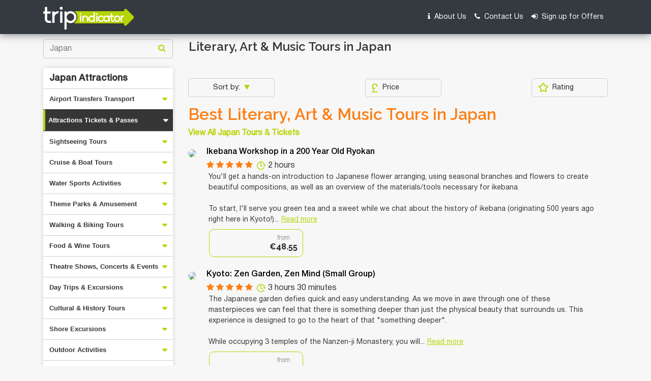

--- FILE ---
content_type: text/html; charset=UTF-8
request_url: https://www.tripindicator.com/japan-top-literary-art-music-tours/1/16/N/8/14
body_size: 18636
content:
<!DOCTYPE html>
<html lang="en">

<head>
    <meta http-equiv="Content-Type" content="text/html; charset=UTF-8"/>

    <meta charset="utf-8">
<meta name="viewport" content="width=device-width, initial-scale=1.0">
<title>10 TOP Japan Literary, Art & Music Tours | Compare Price 2026</title>
    
<meta name="description" content="Compare Japan Literary, Art & Music Tours: Get the best deals on Japan Literary, Art & Music Tours, activities tickets, things to do, Japan photos and reviews. CHECK OUT Japan Literary, Art & Music Tours Now!! "/>

<meta name="keywords" content="japan,literary, art & music tours ,japan literary, art & music tours ,literary, art & music tours in japan, best literary, art & music tours japan reviews, rating, travel"/>

<link rel="shortcut icon" href="https://www.tripindicator.com/images/all-images/favicon/favicon.ico" type="image/x-icon">
<link rel="apple-touch-icon" href="https://www.tripindicator.com/images/all-images/favicon/apple-touch-icon.png">
<link rel="apple-touch-icon" sizes="72x72" href="https://www.tripindicator.com/images/all-images/favicon/apple-touch-icon-72x72.png">
<link rel="apple-touch-icon" sizes="114x114" href="https://www.tripindicator.com/images/all-images/favicon/apple-touch-icon-114x114.png">

       <link href="https://www.tripindicator.com/assets/css/styleHome.css" rel="stylesheet">
    <link href="https://www.tripindicator.com/assets/css/searchResultsLeftsideCategory.css" rel="stylesheet">
    <script type="text/javascript" src="https://www.tripindicator.com/assets/js/jquery-2.1.3.min.js"></script>
        <!-- Start Google Schema Files Include -->
    

<script type="application/ld+json">
[
   {
      "@context"       : "http://schema.org",
      "@type"          : "BreadcrumbList",
      "itemListElement": [
         {
            "@type"    : "ListItem",
            "position" : 1,
            "item"     : {
               "@id"   : "https://www.tripindicator.com/",
               "name"  : "Home"
            }
         },
         {
            "@type"    : "ListItem",
            "position" : 2,
            "item"     : {
               "@id"  : "https://www.tripindicator.com/japan-top-literary-art-music-tours/1/16/N/8/14",
               "name" : "Japan Literary, Art & Music Tours 2026"
            }
          }
      ]
   },

  {
     "@context" : "http://schema.org",
     "@type"    : [
        "TouristDestination"
      ],
     "address"  : {
        "@type"           : "PostalAddress",
        "addressLocality" : "Japan"
     },
     "name"        : "10 TOP Japan Literary, Art & Music Tours | Compare Price 2026",
     "description" : "Compare Japan Literary, Art & Music Tours: Get the best deals on Japan Literary, Art & Music Tours, activities tickets, things to do, Japan photos and reviews. CHECK OUT Japan Literary, Art & Music Tours Now!! ",
     "url"         : "https://www.tripindicator.com/japan-top-literary-art-music-tours/1/16/N/8/14",
     "touristType" : {
        "@type"        : "Audience",
        "audienceType" : [
                "Japan Literary, Art & Music Tours",
                "Literary, Art & Music Tours in Japan"

                 ]
     },
    "includesAttraction":[

              {
           "@type" : [
              "TouristAttraction"
           ],
           "name"  : "Ikebana Workshop in a 200 Year Old Ryokan",
           "url"   : "https://www.tripindicator.com/activity/ikebana-workshop-in-a-200-year-old-ryokan/45399P1/N.html",
           "image" : "https://media-cdn.tripadvisor.com/media/attractions-splice-spp-210x118/07/82/f0/00.jpg"}
        ,        {
           "@type" : [
              "TouristAttraction"
           ],
           "name"  : "Kyoto: Zen Garden, Zen Mind (Small Group)",
           "url"   : "https://www.tripindicator.com/activity/kyoto-zen-garden-zen-mind-small-group-/72156P1/N.html",
           "image" : "https://media-cdn.tripadvisor.com/media/attractions-splice-spp-210x118/06/74/1f/f5.jpg"}
        ,        {
           "@type" : [
              "TouristAttraction"
           ],
           "name"  : "Kyo-arashi Shibori Scarf Class",
           "url"   : "https://www.tripindicator.com/activity/kyo-arashi-shibori-scarf-class/28047P3/N.html",
           "image" : "https://media-cdn.tripadvisor.com/media/attractions-splice-spp-210x118/0e/8f/50/5a.jpg"}
        ,        {
           "@type" : [
              "TouristAttraction"
           ],
           "name"  : "Calligraphy and Make your own Kanji T-shirt in Kyoto",
           "url"   : "https://www.tripindicator.com/activity/calligraphy-and-make-your-own-kanji-t-shirt-in-kyoto/64843P1/N.html",
           "image" : ""}
        ,        {
           "@type" : [
              "TouristAttraction"
           ],
           "name"  : "Kasamaki and Nuishime Shibori Wrapping Cloth Class",
           "url"   : "https://www.tripindicator.com/activity/kasamaki-and-nuishime-shibori-wrapping-cloth-class/28047P2/N.html",
           "image" : "https://media-cdn.tripadvisor.com/media/attractions-splice-spp-210x118/06/70/62/66.jpg"}
        ,        {
           "@type" : [
              "TouristAttraction"
           ],
           "name"  : "Shibori Tie-Dye Workshop and Arimatsu City Tour",
           "url"   : "https://www.tripindicator.com/activity/shibori-tie-dye-workshop-and-arimatsu-city-tour/25341P16/N.html",
           "image" : "https://media-cdn.tripadvisor.com/media/attractions-splice-spp-210x118/0b/b5/d9/b5.jpg"}
        ,        {
           "@type" : [
              "TouristAttraction"
           ],
           "name"  : "Traditional 'Furoshiki' Art Class in Nagoya",
           "url"   : "https://www.tripindicator.com/activity/traditional-furoshiki-art-class-in-nagoya/25341P8/N.html",
           "image" : "https://media-cdn.tripadvisor.com/media/attractions-splice-spp-210x118/0b/b6/01/66.jpg"}
        ,        {
           "@type" : [
              "TouristAttraction"
           ],
           "name"  : "Nakasendo Cycling Tour and Bamboo Charcoal Art Workshop",
           "url"   : "https://www.tripindicator.com/activity/nakasendo-cycling-tour-and-bamboo-charcoal-art-workshop/51978P523/N.html",
           "image" : "https://media.tacdn.com/media/attractions-splice-spp-210x118/0a/a7/d4/e2.jpg"}
        
      ]
  },

  {
       "@type"           : "ItemList",
       "@context"        : "https://schema.org/",
       "name"            : "Japan",
       "description" 	   : "Compare Japan Literary, Art & Music Tours: Get the best deals on Japan Literary, Art & Music Tours, activities tickets, things to do, Japan photos and reviews. CHECK OUT Japan Literary, Art & Music Tours Now!! ",
       "itemListOrder"   : "http://schema.org/ItemListOrderAscending",
       "itemListElement" : [

        
        {
           "@type"    : "ListItem",
           "name"     : "Ikebana Workshop in a 200 Year Old Ryokan",
           "position" : 1,
           "item"     : {
            "@type"  : "Product",
            "name"   : "Ikebana Workshop in a 200 Year Old Ryokan",
            "url"    : "https://www.tripindicator.com/japan-top-literary-art-music-tours/1/16/N/8/14#tour-1",
            "image"  : "https://media-cdn.tripadvisor.com/media/attractions-splice-spp-210x118/07/82/f0/00.jpg",
            "description":"",
            "offers" : {
             "@type" : "Offer",
             "price" : "48.55",
             "priceCurrency":"EUR",
             "url"   : "https://www.tripindicator.com/activity/ikebana-workshop-in-a-200-year-old-ryokan/45399P1/N.html"
            }
            ,
            "aggregateRating" : {
               "@type"       : "AggregateRating",
               "ratingValue" : "5",
               "reviewCount" : "3"
             }

             
            ,
            "review" : {
                  "@type"  : "Review",
                  "author" : "Travellers reviews",
                  "reviewRating" : {
                      "@type"       : "Rating",
                      "ratingValue" : "5"
                  }
            }
            
          }
        }
        ,
        {
           "@type"    : "ListItem",
           "name"     : "Kyoto: Zen Garden, Zen Mind (Small Group)",
           "position" : 2,
           "item"     : {
            "@type"  : "Product",
            "name"   : "Kyoto: Zen Garden, Zen Mind (Small Group)",
            "url"    : "https://www.tripindicator.com/japan-top-literary-art-music-tours/1/16/N/8/14#tour-2",
            "image"  : "https://media-cdn.tripadvisor.com/media/attractions-splice-spp-210x118/06/74/1f/f5.jpg",
            "description":"",
            "offers" : {
             "@type" : "Offer",
             "price" : "53.46",
             "priceCurrency":"EUR",
             "url"   : "https://www.tripindicator.com/activity/kyoto-zen-garden-zen-mind-small-group-/72156P1/N.html"
            }
            ,
            "aggregateRating" : {
               "@type"       : "AggregateRating",
               "ratingValue" : "5",
               "reviewCount" : "111"
             }

             
            ,
            "review" : {
                  "@type"  : "Review",
                  "author" : "Travellers reviews",
                  "reviewRating" : {
                      "@type"       : "Rating",
                      "ratingValue" : "5"
                  }
            }
            
          }
        }
        ,
        {
           "@type"    : "ListItem",
           "name"     : "Kyo-arashi Shibori Scarf Class",
           "position" : 3,
           "item"     : {
            "@type"  : "Product",
            "name"   : "Kyo-arashi Shibori Scarf Class",
            "url"    : "https://www.tripindicator.com/japan-top-literary-art-music-tours/1/16/N/8/14#tour-3",
            "image"  : "https://media-cdn.tripadvisor.com/media/attractions-splice-spp-210x118/0e/8f/50/5a.jpg",
            "description":"",
            "offers" : {
             "@type" : "Offer",
             "price" : "45.46",
             "priceCurrency":"EUR",
             "url"   : "https://www.tripindicator.com/activity/kyo-arashi-shibori-scarf-class/28047P3/N.html"
            }
            ,
            "aggregateRating" : {
               "@type"       : "AggregateRating",
               "ratingValue" : "5",
               "reviewCount" : "5"
             }

             
            ,
            "review" : {
                  "@type"  : "Review",
                  "author" : "Travellers reviews",
                  "reviewRating" : {
                      "@type"       : "Rating",
                      "ratingValue" : "5"
                  }
            }
            
          }
        }
        ,
        {
           "@type"    : "ListItem",
           "name"     : "Calligraphy and Make your own Kanji T-shirt in Kyoto",
           "position" : 4,
           "item"     : {
            "@type"  : "Product",
            "name"   : "Calligraphy and Make your own Kanji T-shirt in Kyoto",
            "url"    : "https://www.tripindicator.com/japan-top-literary-art-music-tours/1/16/N/8/14#tour-4",
            "image"  : "",
            "description":"",
            "offers" : {
             "@type" : "Offer",
             "price" : "40.88",
             "priceCurrency":"EUR",
             "url"   : "https://www.tripindicator.com/activity/calligraphy-and-make-your-own-kanji-t-shirt-in-kyoto/64843P1/N.html"
            }
            ,
            "aggregateRating" : {
               "@type"       : "AggregateRating",
               "ratingValue" : "5",
               "reviewCount" : "4"
             }

             
            ,
            "review" : {
                  "@type"  : "Review",
                  "author" : "Travellers reviews",
                  "reviewRating" : {
                      "@type"       : "Rating",
                      "ratingValue" : "5"
                  }
            }
            
          }
        }
        ,
        {
           "@type"    : "ListItem",
           "name"     : "Kasamaki and Nuishime Shibori Wrapping Cloth Class",
           "position" : 5,
           "item"     : {
            "@type"  : "Product",
            "name"   : "Kasamaki and Nuishime Shibori Wrapping Cloth Class",
            "url"    : "https://www.tripindicator.com/japan-top-literary-art-music-tours/1/16/N/8/14#tour-5",
            "image"  : "https://media-cdn.tripadvisor.com/media/attractions-splice-spp-210x118/06/70/62/66.jpg",
            "description":"",
            "offers" : {
             "@type" : "Offer",
             "price" : "45.46",
             "priceCurrency":"EUR",
             "url"   : "https://www.tripindicator.com/activity/kasamaki-and-nuishime-shibori-wrapping-cloth-class/28047P2/N.html"
            }
            ,
            "aggregateRating" : {
               "@type"       : "AggregateRating",
               "ratingValue" : "5",
               "reviewCount" : "4"
             }

             
            ,
            "review" : {
                  "@type"  : "Review",
                  "author" : "Travellers reviews",
                  "reviewRating" : {
                      "@type"       : "Rating",
                      "ratingValue" : "5"
                  }
            }
            
          }
        }
        ,
        {
           "@type"    : "ListItem",
           "name"     : "Shibori Tie-Dye Workshop and Arimatsu City Tour",
           "position" : 6,
           "item"     : {
            "@type"  : "Product",
            "name"   : "Shibori Tie-Dye Workshop and Arimatsu City Tour",
            "url"    : "https://www.tripindicator.com/japan-top-literary-art-music-tours/1/16/N/8/14#tour-6",
            "image"  : "https://media-cdn.tripadvisor.com/media/attractions-splice-spp-210x118/0b/b5/d9/b5.jpg",
            "description":"",
            "offers" : {
             "@type" : "Offer",
             "price" : "88.05",
             "priceCurrency":"EUR",
             "url"   : "https://www.tripindicator.com/activity/shibori-tie-dye-workshop-and-arimatsu-city-tour/25341P16/N.html"
            }
            ,
            "aggregateRating" : {
               "@type"       : "AggregateRating",
               "ratingValue" : "5",
               "reviewCount" : "3"
             }

             
            ,
            "review" : {
                  "@type"  : "Review",
                  "author" : "Travellers reviews",
                  "reviewRating" : {
                      "@type"       : "Rating",
                      "ratingValue" : "5"
                  }
            }
            
          }
        }
        ,
        {
           "@type"    : "ListItem",
           "name"     : "Traditional 'Furoshiki' Art Class in Nagoya",
           "position" : 7,
           "item"     : {
            "@type"  : "Product",
            "name"   : "Traditional 'Furoshiki' Art Class in Nagoya",
            "url"    : "https://www.tripindicator.com/japan-top-literary-art-music-tours/1/16/N/8/14#tour-7",
            "image"  : "https://media-cdn.tripadvisor.com/media/attractions-splice-spp-210x118/0b/b6/01/66.jpg",
            "description":"",
            "offers" : {
             "@type" : "Offer",
             "price" : "36.16",
             "priceCurrency":"EUR",
             "url"   : "https://www.tripindicator.com/activity/traditional-furoshiki-art-class-in-nagoya/25341P8/N.html"
            }
            ,
            "aggregateRating" : {
               "@type"       : "AggregateRating",
               "ratingValue" : "5",
               "reviewCount" : "1"
             }

             
            ,
            "review" : {
                  "@type"  : "Review",
                  "author" : "Travellers reviews",
                  "reviewRating" : {
                      "@type"       : "Rating",
                      "ratingValue" : "5"
                  }
            }
            
          }
        }
        ,
        {
           "@type"    : "ListItem",
           "name"     : "Nakasendo Cycling Tour and Bamboo Charcoal Art Workshop",
           "position" : 8,
           "item"     : {
            "@type"  : "Product",
            "name"   : "Nakasendo Cycling Tour and Bamboo Charcoal Art Workshop",
            "url"    : "https://www.tripindicator.com/japan-top-literary-art-music-tours/1/16/N/8/14#tour-8",
            "image"  : "https://media.tacdn.com/media/attractions-splice-spp-210x118/0a/a7/d4/e2.jpg",
            "description":"",
            "offers" : {
             "@type" : "Offer",
             "price" : "103.34",
             "priceCurrency":"EUR",
             "url"   : "https://www.tripindicator.com/activity/nakasendo-cycling-tour-and-bamboo-charcoal-art-workshop/51978P523/N.html"
            }
            
            
          }
        }
        
        ]
    }

]
</script>
 
    <!-- End Google Schema Files Include -->
<!-- Google tag (gtag.js) -->
<script async src="https://www.googletagmanager.com/gtag/js?id=G-5XF5QMEVF6"></script>
<script>
  window.dataLayer = window.dataLayer || [];
  function gtag(){dataLayer.push(arguments);}
  gtag('js', new Date());

  gtag('config', 'G-5XF5QMEVF6');
</script>
    <script type="application/ld+json">
	{
	  "@context": "https://schema.org",
	  "@type": "Organization",
	  "name": "Tripindicator",
	  "legalName" : "Smooth Move Consultancy Ltd",
	  "url": "https://www.tripindicator.com/",
	  "logo": "https://www.tripindicator.com/images/logo.png",
	  "sameAs": [
	    "https://www.facebook.com/TripIndicator.comOfficial/",
	    "https://twitter.com/tripindicator",
	    "https://in.pinterest.com/tripindicatorofficial/"
	  ]
	}
	</script>


	<script type="application/ld+json">
	{
	  "@context" : "http://schema.org",
	  "@type" : "WebSite",
	  "name" : "Tripindicator",
	  "url" : "https://www.tripindicator.com/",
	  "potentialAction" : {
	    "@type" : "SearchAction",
	    "target" : "https://www.tripindicator.com/Product/autocomplete?term={search_term}",
	    "query-input" : "required name=search_term"
	  }
	}
	</script>
</head>

<body>

    <!-- Start Header -->
    <header>
      <nav class="navbar navbar-expand-md navbar-dark bg-dark">
        <div class="container">
            <a class="navbar-brand" href="https://www.tripindicator.com/"><img src="https://www.tripindicator.com/assets/images/logo.png" alt="Tripindicator logo"></a>
            <button class="navbar-toggler" type="button" data-toggle="collapse" data-target="#navbarCollapse" aria-controls="navbarCollapse" aria-expanded="false" aria-label="Toggle navigation">
              <span class="navbar-toggler-icon"></span>
            </button>
            <div class="collapse navbar-collapse" id="navbarCollapse">
              <ul class="navbar-nav ml-auto">
                <li class="nav-item">
                  <a class="nav-link" rel="nofollow" href="https://www.tripindicator.com/aboutus.html"><i class="fa fa-info mr-1" aria-hidden="true"></i> About Us</a>
                </li>
                <li class="nav-item">
                  <a class="nav-link" rel="nofollow" href="https://www.tripindicator.com/contact-us.html"><i class="fa fa-phone mr-1" aria-hidden="true"></i> Contact Us</a>
                </li>
                <li class="nav-item">
                  <a class="nav-link" rel="nofollow" href="https://www.tripindicator.com/Homepage/signUp.html"><i class="fa fa-sign-in mr-1" aria-hidden="true"></i> Sign up for Offers</a>
                </li>
              </ul>
            </div>
        </div>
      </nav>
    </header>
    <!-- End Header -->
    <!-- Covid 19 section start -->
      
	 <!-- Emergency banner content -->

   <section class="emergency-banner-content">
          <div class="container">
              <div class="row">
                  <div class="col-lg-12">
                      <div class="content-msg">
                          <div class="heading"> </div>
                          <div class="sub-heading"></div>
                          <i class="fa fa-times ml-auto" aria-hidden="true" onclick="closeCovid()"></i>
                      </div>
                  </div>
              </div>
          </div>
      </section>

	<!-- end Emergency banner content -->


<script type="text/javascript">
    $(document).ready(function(){
        $(".emergency-banner-content .content-msg i").click(function(){
            $(".emergency-banner-content").addClass("d-none");
        });

        var div_top = $('.emergency-banner-content').offset().top;

        $(window).scroll(function() {
            var window_top = $(window).scrollTop() - 0;
            if (window_top > div_top) {
                if (!$('.emergency-banner-content').is('.sticky-section')) {
                    $('.emergency-banner-content').addClass('sticky-section');
                }
            } else {
                $('.emergency-banner-content').removeClass('sticky-section');
            }
        });
    });

</script>
    <!-- End covid 19 sectiob -->


<link rel='stylesheet' href='https://cdnjs.cloudflare.com/ajax/libs/slick-carousel/1.5.8/slick.min.css'>
<link rel='stylesheet' href='https://cdnjs.cloudflare.com/ajax/libs/slick-carousel/1.5.8/slick-theme.min.css'>
<style type="text/css">
    .hideContentRow {
        display: none !important;
    }

    .readMoreColor {
        background-color: #B7D300;
        color: white;
    }

    .irs.js-irs-0 {
        display: none !important;
    }

    .bread-crumb a {
	color: #186b6d !important;
    }

    .h3  {
	padding-bottom: 0px !important;
	margin-bottom: 0px !important;ß
    }
    .icon-carousel {
	padding-bottom: 15px !important;
    }
    .search-intro h3 {
    font-weight: bold;
    font-style: normal;
}
</style>

<div class="wrapper">
    <!-- Start Search result section -->
                    

    <section class="search-result">
        <input type="hidden" name="minPrice" id="minPrice">
        <input type="hidden" name="maxPrice" id ="maxPrice">
        <div class="container">
            <div class="row">
                <div class="col-lg-3 col-md-4">
                    <div class="search-top pb-1">
                        <form method="post" name="searchCityForm" id="searchCityForm" class="input-group">
                            <input type="hidden" name="destId" id="destId">
                            <input type="hidden" name="city" id="city">
                            <input type="hidden" name="cat_id" id="cat_id">
                            <input type="hidden" name="product_code" id="product_code">
                            <input type="hidden" name="cat_icon" id="cat_icon">
                            <input type="hidden" name="is_tripindicator" id="is_tripindicator">
                            <input type="hidden" name="productUrl" id="productUrl">
                            <input type="text" class="form-control" placeholder="Japan " id="search" name="search">
                            <div class="input-group-append">
                                <button class="btn" type="submit"> <i class="fa fa-search"></i> </button>
                            </div>
                        </form>

                    </div>
                    <div class="bread-crumb d-block d-md-none">
                        <div class="container">
                            <div class="row align-items-center px-3">

				

                            
<ul class="share_social my-2 ml-auto">
  <li>
  <a href="https://www.facebook.com/sharer/sharer.php?u=https%3A%2F%2Fwww.tripindicator.com%2Fjapan-top-literary-art-music-tours%2F1%2F16%2FN%2F8%2F14&amp;src=sdkpreparse" rel="noopener" target="_blank"><img src="https://www.tripindicator.com/assets/images/facebook.png"alt="facebook"></a>
  </li>
  <li>
  <a href="https://twitter.com/intent/tweet?text=https%3A%2F%2Fwww.tripindicator.com%2Fjapan-top-literary-art-music-tours%2F1%2F16%2FN%2F8%2F14" rel="noopener" target="_blank"><img src="https://www.tripindicator.com/assets/images/twitter.png" alt="twitter"></a>
  </li>
  <li>
  <a href="http://pinterest.com/pin/create/button/?url=https%3A%2F%2Fwww.tripindicator.com%2Fjapan-top-literary-art-music-tours%2F1%2F16%2FN%2F8%2F14&description=Japan Tours" target="_blank" rel="noopener"><img src="https://www.tripindicator.com/assets/images/pinterest.png" rel="noopener" alt="pinterest"></a>
  </li>             
   <li>                           
  <a href="https://api.whatsapp.com/send?text=https%3A%2F%2Fwww.tripindicator.com%2Fjapan-top-literary-art-music-tours%2F1%2F16%2FN%2F8%2F14" target="_blank" rel="noopener"><img src="https://www.tripindicator.com/assets/images/whatsapp.png" alt="Whatsapp"></a>
  </li>                           
  <li>
  <a href="https://www.linkedin.com/shareArticle?mini=true&amp;url=https%3A%2F%2Fwww.tripindicator.com%2Fjapan-top-literary-art-music-tours%2F1%2F16%2FN%2F8%2F14&amp;title=Japan Tours" target="_blank" rel="noopener"><img src="https://www.tripindicator.com/assets/images/linkedin.png" alt="linkedin"></a>
  </li>
</ul>

                        </div>
                        </div>
                    </div>

                    <nav class="navbar navbar-expand-lg navbar-dark categoryListing">

                        <div class="collapse navbar-collapse" id="navbarCollapse1">

                            <ul class="navbar-nav mr-auto sidenav" id="navAccordion1">
                                <li class="nav-item"> <a class="nav-link HelveticaNeueMedium font-18" href="https://www.tripindicator.com/japan-activities/1/16/N.html" onclick='allTourClick()' id="hasSubItems" aria-expanded="false">Japan Attractions</a> </li>
                              
                                <li class="nav-item ">
                                    <input type="hidden" name="catId" id="catId" value="">
                                    <input type="hidden" name="catName" id="catName" value="Airport Transfers & City Transport">
				   
                                                                       <a class="nav-link nav-link-collapse " href="https://www.tripindicator.com/japan-top-airport-transfers-city-transport/1/16/N/15" id="hasSubItems_15" data-target="#collapseSubItems15" aria-controls="collapseSubItems15" aria-expanded="false"  data-catid="15" data-cat_name="Airport Transfers & City Transport">
                                        Airport Transfers Transport                                    </a>

                                    <ul class="nav-second-level collapse" id="collapseSubItems15" data-parent="#navAccordion1">
                                                                           </ul>

                                </li>
                                
                                <li class="nav-item ">
                                    <input type="hidden" name="catId" id="catId" value="">
                                    <input type="hidden" name="catName" id="catName" value="Attractions Tickets & Passes">
				   
                                                                       <a class="nav-link nav-link-collapse " href="https://www.tripindicator.com/japan-top-attractions-tickets-passes/1/16/N/8" id="hasSubItems_8" data-target="#collapseSubItems8" aria-controls="collapseSubItems8" aria-expanded="false"  data-catid="8" data-cat_name="Attractions Tickets & Passes">
                                        Attractions Tickets & Passes                                    </a>

                                    <ul class="nav-second-level collapse" id="collapseSubItems8" data-parent="#navAccordion1">
                                                                           </ul>

                                </li>
                                
                                <li class="nav-item ">
                                    <input type="hidden" name="catId" id="catId" value="">
                                    <input type="hidden" name="catName" id="catName" value="Sightseeing Tours">
				   
                                                                       <a class="nav-link nav-link-collapse " href="https://www.tripindicator.com/japan-top-sightseeing-tours/1/16/N/12" id="hasSubItems_12" data-target="#collapseSubItems12" aria-controls="collapseSubItems12" aria-expanded="false"  data-catid="12" data-cat_name="Sightseeing Tours">
                                        Sightseeing Tours                                    </a>

                                    <ul class="nav-second-level collapse" id="collapseSubItems12" data-parent="#navAccordion1">
                                                                           </ul>

                                </li>
                                
                                <li class="nav-item ">
                                    <input type="hidden" name="catId" id="catId" value="">
                                    <input type="hidden" name="catName" id="catName" value="Boat, Cruises & Sailing Tours">
				   
                                                                       <a class="nav-link nav-link-collapse " href="https://www.tripindicator.com/japan-top-boat-cruises-sailing-tours/1/16/N/3" id="hasSubItems_3" data-target="#collapseSubItems3" aria-controls="collapseSubItems3" aria-expanded="false"  data-catid="3" data-cat_name="Boat, Cruises & Sailing Tours">
                                        Cruise & Boat Tours                                    </a>

                                    <ul class="nav-second-level collapse" id="collapseSubItems3" data-parent="#navAccordion1">
                                                                           </ul>

                                </li>
                                
                                <li class="nav-item ">
                                    <input type="hidden" name="catId" id="catId" value="">
                                    <input type="hidden" name="catName" id="catName" value="Water Sports">
				   
                                                                       <a class="nav-link nav-link-collapse " href="https://www.tripindicator.com/japan-top-water-sports/1/16/N/17" id="hasSubItems_17" data-target="#collapseSubItems17" aria-controls="collapseSubItems17" aria-expanded="false"  data-catid="17" data-cat_name="Water Sports">
                                        Water Sports Activities                                    </a>

                                    <ul class="nav-second-level collapse" id="collapseSubItems17" data-parent="#navAccordion1">
                                                                           </ul>

                                </li>
                                
                                <li class="nav-item ">
                                    <input type="hidden" name="catId" id="catId" value="">
                                    <input type="hidden" name="catName" id="catName" value="Theme Parks & Amusement">
				   
                                                                       <a class="nav-link nav-link-collapse " href="https://www.tripindicator.com/japan-top-theme-parks-amusement/1/16/N/14" id="hasSubItems_14" data-target="#collapseSubItems14" aria-controls="collapseSubItems14" aria-expanded="false"  data-catid="14" data-cat_name="Theme Parks & Amusement">
                                        Theme Parks & Amusement                                    </a>

                                    <ul class="nav-second-level collapse" id="collapseSubItems14" data-parent="#navAccordion1">
                                                                           </ul>

                                </li>
                                
                                <li class="nav-item ">
                                    <input type="hidden" name="catId" id="catId" value="">
                                    <input type="hidden" name="catName" id="catName" value="Walking & Biking Tours">
				   
                                                                       <a class="nav-link nav-link-collapse " href="https://www.tripindicator.com/japan-top-walking-biking-tours/1/16/N/16" id="hasSubItems_16" data-target="#collapseSubItems16" aria-controls="collapseSubItems16" aria-expanded="false"  data-catid="16" data-cat_name="Walking & Biking Tours">
                                        Walking & Biking Tours                                    </a>

                                    <ul class="nav-second-level collapse" id="collapseSubItems16" data-parent="#navAccordion1">
                                                                           </ul>

                                </li>
                                
                                <li class="nav-item ">
                                    <input type="hidden" name="catId" id="catId" value="">
                                    <input type="hidden" name="catName" id="catName" value="Food, Wine & Nightlife Tours">
				   
                                                                       <a class="nav-link nav-link-collapse " href="https://www.tripindicator.com/japan-top-food-wine-nightlife-tours/1/16/N/6" id="hasSubItems_6" data-target="#collapseSubItems6" aria-controls="collapseSubItems6" aria-expanded="false"  data-catid="6" data-cat_name="Food, Wine & Nightlife Tours">
                                        Food & Wine Tours                                    </a>

                                    <ul class="nav-second-level collapse" id="collapseSubItems6" data-parent="#navAccordion1">
                                                                           </ul>

                                </li>
                                
                                <li class="nav-item ">
                                    <input type="hidden" name="catId" id="catId" value="">
                                    <input type="hidden" name="catName" id="catName" value="Theatre Shows, Concerts & Events">
				   
                                                                       <a class="nav-link nav-link-collapse " href="https://www.tripindicator.com/japan-top-theatre-shows-concerts-events/1/16/N/11" id="hasSubItems_11" data-target="#collapseSubItems11" aria-controls="collapseSubItems11" aria-expanded="false"  data-catid="11" data-cat_name="Theatre Shows, Concerts & Events">
                                        Theatre Shows, Concerts & Events                                    </a>

                                    <ul class="nav-second-level collapse" id="collapseSubItems11" data-parent="#navAccordion1">
                                                                           </ul>

                                </li>
                                
                                <li class="nav-item ">
                                    <input type="hidden" name="catId" id="catId" value="">
                                    <input type="hidden" name="catName" id="catName" value="Day Trips & Excursions">
				   
                                                                       <a class="nav-link nav-link-collapse " href="https://www.tripindicator.com/japan-top-day-trips-excursions/1/16/N/5" id="hasSubItems_5" data-target="#collapseSubItems5" aria-controls="collapseSubItems5" aria-expanded="false"  data-catid="5" data-cat_name="Day Trips & Excursions">
                                        Day Trips & Excursions                                    </a>

                                    <ul class="nav-second-level collapse" id="collapseSubItems5" data-parent="#navAccordion1">
                                                                           </ul>

                                </li>
                                
                                <li class="nav-item ">
                                    <input type="hidden" name="catId" id="catId" value="">
                                    <input type="hidden" name="catName" id="catName" value="Cultural & Theme Tours">
				   
                                                                       <a class="nav-link nav-link-collapse " href="https://www.tripindicator.com/japan-top-cultural-theme-tours/1/16/N/4" id="hasSubItems_4" data-target="#collapseSubItems4" aria-controls="collapseSubItems4" aria-expanded="false"  data-catid="4" data-cat_name="Cultural & Theme Tours">
                                        Cultural & History Tours                                    </a>

                                    <ul class="nav-second-level collapse" id="collapseSubItems4" data-parent="#navAccordion1">
                                                                           </ul>

                                </li>
                                
                                <li class="nav-item ">
                                    <input type="hidden" name="catId" id="catId" value="">
                                    <input type="hidden" name="catName" id="catName" value="Shore Excursions">
				   
                                                                       <a class="nav-link nav-link-collapse " href="https://www.tripindicator.com/japan-top-shore-excursions/1/16/N/24" id="hasSubItems_24" data-target="#collapseSubItems24" aria-controls="collapseSubItems24" aria-expanded="false"  data-catid="24" data-cat_name="Shore Excursions">
                                        Shore Excursions                                    </a>

                                    <ul class="nav-second-level collapse" id="collapseSubItems24" data-parent="#navAccordion1">
                                                                           </ul>

                                </li>
                                
                                <li class="nav-item ">
                                    <input type="hidden" name="catId" id="catId" value="">
                                    <input type="hidden" name="catName" id="catName" value="Outdoor Activities">
				   
                                                                       <a class="nav-link nav-link-collapse " href="https://www.tripindicator.com/japan-top-outdoor-activities/1/16/N/9" id="hasSubItems_9" data-target="#collapseSubItems9" aria-controls="collapseSubItems9" aria-expanded="false"  data-catid="9" data-cat_name="Outdoor Activities">
                                        Outdoor Activities                                    </a>

                                    <ul class="nav-second-level collapse" id="collapseSubItems9" data-parent="#navAccordion1">
                                                                           </ul>

                                </li>
                                
                                <li class="nav-item ">
                                    <input type="hidden" name="catId" id="catId" value="">
                                    <input type="hidden" name="catName" id="catName" value="Holiday & Seasonal Tours">
				   
                                                                       <a class="nav-link nav-link-collapse subcat-none" href="https://www.tripindicator.com/japan-top-holiday-seasonal-tours/1/16/N/7" id="hasSubItems_7" data-target="#collapseSubItems7" aria-controls="collapseSubItems7" aria-expanded="false"  data-catid="7" data-cat_name="Holiday & Seasonal Tours">
                                        Holiday & Seasonal Tours                                    </a>

                                    <ul class="nav-second-level collapse" id="collapseSubItems7" data-parent="#navAccordion1">
                                                                           </ul>

                                </li>
                                
                                <li class="nav-item ">
                                    <input type="hidden" name="catId" id="catId" value="">
                                    <input type="hidden" name="catName" id="catName" value="Spa Tours">
				   
                                                                       <a class="nav-link nav-link-collapse subcat-none" href="https://www.tripindicator.com/japan-top-spa-tours/1/16/N/5335" id="hasSubItems_5335" data-target="#collapseSubItems5335" aria-controls="collapseSubItems5335" aria-expanded="false"  data-catid="5335" data-cat_name="Spa Tours">
                                        Spa Tours                                    </a>

                                    <ul class="nav-second-level collapse" id="collapseSubItems5335" data-parent="#navAccordion1">
                                                                           </ul>

                                </li>
                                
                                <li class="nav-item ">
                                    <input type="hidden" name="catId" id="catId" value="">
                                    <input type="hidden" name="catName" id="catName" value="Private Custom Tours">
				   
                                                                       <a class="nav-link nav-link-collapse " href="https://www.tripindicator.com/japan-top-private-custom-tours/1/16/N/26" id="hasSubItems_26" data-target="#collapseSubItems26" aria-controls="collapseSubItems26" aria-expanded="false"  data-catid="26" data-cat_name="Private Custom Tours">
                                        Private Custom Tours                                    </a>

                                    <ul class="nav-second-level collapse" id="collapseSubItems26" data-parent="#navAccordion1">
                                                                           </ul>

                                </li>
                                
                                <li class="nav-item ">
                                    <input type="hidden" name="catId" id="catId" value="">
                                    <input type="hidden" name="catName" id="catName" value="Air, Helicopter & Balloon Tours">
				   
                                                                       <a class="nav-link nav-link-collapse " href="https://www.tripindicator.com/japan-top-air-helicopter-balloon-tours/1/16/N/1" id="hasSubItems_1" data-target="#collapseSubItems1" aria-controls="collapseSubItems1" aria-expanded="false"  data-catid="1" data-cat_name="Air, Helicopter & Balloon Tours">
                                        Helicopter & Balloon Tours                                    </a>

                                    <ul class="nav-second-level collapse" id="collapseSubItems1" data-parent="#navAccordion1">
                                                                           </ul>

                                </li>
                                
                                <li class="nav-item ">
                                    <input type="hidden" name="catId" id="catId" value="">
                                    <input type="hidden" name="catName" id="catName" value="Classes & Workshops">
				   
                                                                       <a class="nav-link nav-link-collapse " href="https://www.tripindicator.com/japan-top-classes-workshops/1/16/N/26051" id="hasSubItems_26051" data-target="#collapseSubItems26051" aria-controls="collapseSubItems26051" aria-expanded="false"  data-catid="26051" data-cat_name="Classes & Workshops">
                                        Classes & Workshops                                    </a>

                                    <ul class="nav-second-level collapse" id="collapseSubItems26051" data-parent="#navAccordion1">
                                                                           </ul>

                                </li>
                                
                                <li class="nav-item ">
                                    <input type="hidden" name="catId" id="catId" value="">
                                    <input type="hidden" name="catName" id="catName" value="Shopping & Fashion">
				   
                                                                       <a class="nav-link nav-link-collapse subcat-none" href="https://www.tripindicator.com/japan-top-shopping-fashion/1/16/N/10" id="hasSubItems_10" data-target="#collapseSubItems10" aria-controls="collapseSubItems10" aria-expanded="false"  data-catid="10" data-cat_name="Shopping & Fashion">
                                        Shopping & Fashion Tours                                    </a>

                                    <ul class="nav-second-level collapse" id="collapseSubItems10" data-parent="#navAccordion1">
                                                                           </ul>

                                </li>
                                
                                <li class="nav-item ">
                                    <input type="hidden" name="catId" id="catId" value="">
                                    <input type="hidden" name="catName" id="catName" value="Luxury Special Occasions">
				   
                                                                       <a class="nav-link nav-link-collapse subcat-none" href="https://www.tripindicator.com/japan-top-luxury-special-occasions/1/16/N/25" id="hasSubItems_25" data-target="#collapseSubItems25" aria-controls="collapseSubItems25" aria-expanded="false"  data-catid="25" data-cat_name="Luxury Special Occasions">
                                        Luxury Special Occasions                                    </a>

                                    <ul class="nav-second-level collapse" id="collapseSubItems25" data-parent="#navAccordion1">
                                                                           </ul>

                                </li>
                                
                                <li class="nav-item hide">
                                    <input type="hidden" name="catId" id="catId" value="">
                                    <input type="hidden" name="catName" id="catName" value="Unique Experiences">
				   
                                                                       <a class="nav-link nav-link-collapse subcat-none" href="https://www.tripindicator.com/japan-top-unique-experiences/1/16/N/50127" id="hasSubItems_50127" data-target="#collapseSubItems50127" aria-controls="collapseSubItems50127" aria-expanded="false"  data-catid="50127" data-cat_name="Unique Experiences">
                                        Unusual Things to Do                                    </a>

                                    <ul class="nav-second-level collapse" id="collapseSubItems50127" data-parent="#navAccordion1">
                                                                           </ul>

                                </li>
                                
                                <li class="nav-item hide">
                                    <input type="hidden" name="catId" id="catId" value="">
                                    <input type="hidden" name="catName" id="catName" value="Weddings & Honeymoons">
				   
                                                                       <a class="nav-link nav-link-collapse subcat-none" href="https://www.tripindicator.com/japan-top-weddings-honeymoons/1/16/N/18" id="hasSubItems_18" data-target="#collapseSubItems18" aria-controls="collapseSubItems18" aria-expanded="false"  data-catid="18" data-cat_name="Weddings & Honeymoons">
                                        Weddings & Honeymoons                                    </a>

                                    <ul class="nav-second-level collapse" id="collapseSubItems18" data-parent="#navAccordion1">
                                                                           </ul>

                                </li>
                                
                                <li class="nav-item hide">
                                    <input type="hidden" name="catId" id="catId" value="">
                                    <input type="hidden" name="catName" id="catName" value="Multi-day tours">
				   
                                                                       <a class="nav-link nav-link-collapse " href="https://www.tripindicator.com/japan-top-multi-day-tours/1/16/N/20" id="hasSubItems_20" data-target="#collapseSubItems20" aria-controls="collapseSubItems20" aria-expanded="false"  data-catid="20" data-cat_name="Multi-day tours">
                                        Multi-day tours                                    </a>

                                    <ul class="nav-second-level collapse" id="collapseSubItems20" data-parent="#navAccordion1">
                                                                           </ul>

                                </li>
                                                                                                <li class="nav-item "> <a href="javascript:void(0);" class="nav-link showmore">
                                        Show More
                                    </a> </li>




                                <li class="nav-item d-md-block d-none">
            
<ul class="nav-second-level" id="collapseSubItems13" data-parent="#navAccordion1">
                                   

                                    </ul>
                                </li>
                            </ul>

                        </div>
                    </nav>
                </div>
                <div class="col-lg-9 col-md-8">
                    <div class="bread-crumb d-none d-md-block pb-2 " style="margin-top: 0px; margin-bottom: 10px;">
                        <div class="container">
                            <div class="row align-items-center px-3">


                    <h1 class="h1-tag-small d-none d-md-none mt-0 mb-2">Japan Literary, Art & Music Tours</h1>
				
		    <h3>Literary, Art & Music Tours in Japan</h3>

                                                      </div>
					                           </div>
                    </div>

                    <div class="filter-section d-none d-md-flex mb-3">
                        <div class="dropdown sort">
                            <button type="button" id="dropdownMenuSortby" class="btn dropdown-toggle" data-toggle="dropdown" aria-haspopup="true" aria-expanded="false"> Sort by: <span class="sort-filter-text"></span> </button>
                            <div class="dropdown-menu sortBy" aria-labelledby="dropdownMenuSortby">
                                <!--  <a class="dropdown-item active" href="javascript:void(0);">Featured <i class="fa fa-check" aria-hidden="true"></i></a> -->

                                <input type="hidden" name="sortActivity" id="sortActivity">

                                <a class="dropdown-item REVIEWS" href="javascript:void(0);" data-sort="REVIEWS" data-sortText="Traveler Rating" onclick="ratingSort(this)">Traveler Rating <i class="fa fa-check" aria-hidden="true"></i></a>

                                <a class="dropdown-item PRICE_LTOH" href="javascript:void(0);" data-sort="PRICE_LTOH" data-sortText="Price (Low to High)" onclick="ratingSort(this)">Price (Low to High) <i class="fa fa-check" aria-hidden="true"></i></a>

                                <a class="dropdown-item PRICE_HTOL" href="javascript:void(0);" data-sort="PRICE_HTOL" data-sortText="Price (High to Low)" onclick="ratingSort(this)">Price (High to Low) <i class="fa fa-check" aria-hidden="true"></i></a>

                            </div>
                        </div>
                        <!-- <div class="dropdown toDate d-flex px-0"> <img src="https://www.tripindicator.com/assets/images/green-calendar.png" class="mr-2 d-none">
                            <input type="text" class="form-control" name="datefilter" placeholder="Dates" id="datefilter" autocomplete="off">
                            <input type="hidden" name="startDate" id="startDate" value="">
                            <input type="hidden" name="endDate" id="endDate" value=""></div>
                         -->   
                        <div class="dropdown price" id='price_filter'>
                            <button type="button" class="btn d-flex align-items-center w-100 dropdown-toggle" data-toggle="dropdown"> <img src="https://www.tripindicator.com/assets/images/green-pound.png" alt="price" class="mr-2">Price </button>
                            <div class="dropdown-menu">
                                <a class="dropdown-item" href="javascript:void(0);">
                                    <div class="extra-controls form-inline">
                                        <div class="form-group">
                                            <input type="hidden" class=" form-control endPriceFilter"  name="maxPriceFilter" id="maxPriceFilter" />
                                            <lable class="mr-2">&euro;</lable>
                                            <input type="text" class="js-input-from form-control startPriceFilter"  name="startPriceFilter" id="startPriceFilter" />

                                            <lable class="mr-2">&euro;</lable>
                                            <input type="text" class="js-input-to form-control endPriceFilter"  name="endPriceFilter" id="endPriceFilter" />
                                        </div>
                                    </div>
                                    <hr>

                                    <div class="range-slider js-range-slider irs-hidden-input" id="range-slider2">

                                    </div>
                                </a>
                            </div>
                        </div>
                        <div class="dropdown rating" id='rating_filter'>
                            <button type="button" class="btn d-flex w-100 dropdown-toggle" data-toggle="dropdown"><img src="https://www.tripindicator.com/assets/images/green-star.png" alt="star" class="mr-2"><span class="rating-filter-text mr-2">Rating</span> </button>
                            <div class="dropdown-menu">

                                <input type="hidden" name="ratingFilter" id="ratingFilter" value="" />

                                <label class="dropdown-item d-flex align-items-center">

                                    <input type="radio" name="rating" class="5" value="5" onchange="ratingFilter(this)" />
                                    <span class="rdbBtn"></span>
                                    <div class="star-group mx-2"> <span class="fa fa-star checked"></span> <span class="fa fa-star checked"></span> <span class="fa fa-star checked"></span> <span class="fa fa-star checked"></span> <span class="fa fa-star checked"></span> </div>

                                </label>
                                <label class="dropdown-item d-flex align-items-center">

                                    <input type="radio" name="rating" class="4" value="4" onchange="ratingFilter(this)" />
                                    <span class="rdbBtn"></span>
                                    <div class="star-group mx-2 mt"> <span class="fa fa-star checked"></span> <span class="fa fa-star checked"></span> <span class="fa fa-star checked"></span> <span class="fa fa-star checked"></span> <span class="fa fa-star "></span> </div> <span class="ml-auto">& up</span>

                                </label>
                                <label class="dropdown-item d-flex align-items-center">

                                    <input type="radio" name="rating" class="3" value="3" onchange="ratingFilter(this)" />
                                    <span class="rdbBtn"> </span>
                                    <div class="star-group mx-2"> <span class="fa fa-star checked"></span> <span class="fa fa-star checked"></span> <span class="fa fa-star checked"></span> <span class="fa fa-star "></span> <span class="fa fa-star "></span> </div> <span class="ml-auto">& up</span>

                                </label>
                                <label class="dropdown-item d-flex align-items-center">

                                    <input type="radio" name="rating" class="2" value="2" onchange="ratingFilter(this)" />
                                    <span class="rdbBtn"> </span>
                                    <div class="star-group mx-2"> <span class="fa fa-star checked"></span> <span class="fa fa-star checked"></span> <span class="fa fa-star "></span> <span class="fa fa-star "></span> <span class="fa fa-star "></span> </div> <span class="ml-auto">& up</span>

                                </label>
                                <label class="dropdown-item d-flex align-items-center">
                                    <span class="rdbBtn"> </span>
                                    <input type="radio" name="rating" class="1" value="1" onchange="ratingFilter(this)" />
                                    <span class="rdbBtn"> </span>
                                    <div class="star-group mx-2"> <span class="fa fa-star checked"></span> <span class="fa fa-star"></span> <span class="fa fa-star "></span> <span class="fa fa-star "></span> <span class="fa fa-star "></span> </div> <span class="ml-auto">& up</span>

                                </label>
                            </div>
                        </div>
                       <!-- 
                       <div class="dropdown time" id='time_filter'>
                            <button type="button" class="btn d-flex w-100 dropdown-toggle" data-toggle="dropdown"> <img src="https://www.tripindicator.com/assets/images/green-clock.png" alt="clock" class="mr-2"> Time </button>
                            <div class="dropdown-menu">

                                <input type="hidden" name="durationFilter[]" id="durationFilter1" class="durationFilter1" value="" />
                                <input type="hidden" name="durationFilter[]" id="durationFilter2" class="durationFilter2" value="" />
                                <input type="hidden" name="durationFilter[]" id="durationFilter3" class="durationFilter3" value="" />
                                <input type="hidden" name="durationFilter[]" id="durationFilter4" class="durationFilter4" value="" />
                                <input type="hidden" name="timeFilter[]" id="timeFilter1" class="timeFilter1" value="" />
                                <input type="hidden" name="timeFilter[]" id="timeFilter2" class="timeFilter2" value="" />
                                <input type="hidden" name="durationFilter" id="durationFilter" value="" />


                                <p class="px-3 py-1 mb-0 text-themGreen HelveticaNeueMedium">Time of Day</p>
                                <hr class="my-1">
                                <label class="dropdown-item">
                                    <input type="checkbox" class='time1' value="AM" onchange="timeFilter1(this)" /> Morning<span></span></label>
                                <label class="dropdown-item">
                                    <input type="checkbox" class='time2' value="PM" onchange="timeFilter2(this)" /> Afternoon<span></span></label>
                                <p class="px-3 py-1 mb-0 text-themGreen HelveticaNeueMedium">Duration</p>
                                <hr class="my-1">
                                <label class="dropdown-item">
                                    <input type="checkbox" class='duration1' onchange="durationFilter1(this)" value=2 /> 0 - 2 hour<span class="ml-auto"></span></label>
                                <label class="dropdown-item">
                                    <input type="checkbox" class='duration2' onchange="durationFilter2(this)" value=4 /> 2 - 4 hour<span> </span></label>
                                <label class="dropdown-item">
                                    <input type="checkbox" class='duration3' onchange="durationFilter3(this)" value=6 /> 4 - 6 hour<span></span></label>
                                <label class="dropdown-item">
                                    <input type="checkbox" class='duration4' value="day" onchange="durationFilter4(this)" /> Day Trips<span></span></label>
                            </div>
                        </div>
                         -->

                    </div>
                    <h2 class="d-none d-md-block text-orange mb-0" id="count">
                    <!-- <label class="totalCount mb-0">8 </label>&nbsp;</label>-->
<label class="mb-0">Best Literary, Art & Music Tours in Japan</label>
                    </h2>

                                            <h6 style="padding-top:10px"><a href="https://www.tripindicator.com/japan-activities/1/16/N.html" class="text-themGreen"><strong>View All Japan Tours & Tickets</strong></a></h6>

		      
                    <div class="mobile_responsive">
                        <div class="filter_btn">
                            <button type="button" class="btn new_btn  dropdown-toggle d-flex align-items-center d-md-none mobile_readmore" data-toggle="dropdown" aria-expanded="false"><svg class="button-icon mr-2 fill-secondary d-inline d-md-none d-lg-inline" width="17" height="17" aria-hidden="true" role="img" viewBox="0 0 24 24">
                                    <path class="cls-1" d="M2.46 6.75h1.35a3.23 3.23 0 006.3 0h11.35a.75.75 0 000-1.5H10.11a3.23 3.23 0 00-6.3 0H2.46a.75.75 0 000 1.5zM5.21 6A1.75 1.75 0 117 7.75 1.75 1.75 0 015.21 6zm16.25 11.25H10.11a3.23 3.23 0 00-6.3 0H2.46a.75.75 0 000 1.5h1.35a3.23 3.23 0 006.3 0h11.35a.75.75 0 000-1.5zM8.71 18A1.75 1.75 0 117 16.25 1.76 1.76 0 018.71 18zm12.75-6.75h-1.35a3.24 3.24 0 00-6.31 0H2.46a.75.75 0 000 1.5H13.8a3.24 3.24 0 006.31 0h1.35a.75.75 0 000-1.5zm-2.75.75A1.75 1.75 0 1117 10.25 1.76 1.76 0 0118.71 12z"></path>
                                </svg>Filters:</button>
                        </div>

                        <div class="filter_section_mobile d-md-none d-none" id='mobile-filter'>
                            <h3 class="text-dark font-weight-medium mb-2">Filter</h3>
                            <hr class="my-2">
                            <i class="fa fa-times" aria-hidden="true"></i>
                            <div class="mobile_filter py-2">
                                <h3 class="text-dark font-weight-medium mb-0 py-2 d-flex align-items-center collapsedinner" id="categoryTitle">Category<i class="fa fa-plus ml-auto" aria-hidden="true"></i></h3>
                                <hr class="my-2">
                                <nav id="collapse_category" class="navbar navbar-expand-lg navbar-dark collapseinner categoryListingMobile">
                                    <!-- Start Loader Code -->
                                   <!--  <div class="d-flex justify-content-center">
                                        <div class="spinner-border categoryNew" role="status">
                                            <span class="sr-only">Loading...</span>
                                        </div>
                                    </div> -->
                                    <!-- End Loader Code -->
                                    <div class="collapse navbar-collapse  " id="navbarCollapse1">


                                        <ul class="navbar-nav mr-auto sidenav" id="navAccordion1">

                                                                                        <li class="nav-item ">
                                                <input type="hidden" name="catId" id="catId" value="">
                                                <input type="hidden" name="catName" id="catName" value="Airport Transfers & City Transport">

                                                <label class="pl-4 py-1 form-check form-check-label group-option ">

                                                    <input class="form-check-input" name='mobileCatId' id="mobileCatId" type="checkbox" value='15'>
                                                    <p class="nav-link" id="hasSubItems" data-target="#collapseSubItems15" aria-controls="collapseSubItems15" aria-expanded="false" data-catid="15" data-cat_name="Airport Transfers & City Transport">
                                                        Airport Transfers & City Transport                                                    </p>
                                                    <span class="checkmark"></span>
                                                </label>
                                            </li>
                                                                                        <li class="nav-item ">
                                                <input type="hidden" name="catId" id="catId" value="">
                                                <input type="hidden" name="catName" id="catName" value="Attractions Tickets & Passes">

                                                <label class="pl-4 py-1 form-check form-check-label group-option ">

                                                    <input class="form-check-input" name='mobileCatId' id="mobileCatId" type="checkbox" value='8'>
                                                    <p class="nav-link" id="hasSubItems" data-target="#collapseSubItems8" aria-controls="collapseSubItems8" aria-expanded="false" data-catid="8" data-cat_name="Attractions Tickets & Passes">
                                                        Attractions Tickets & Passes                                                    </p>
                                                    <span class="checkmark"></span>
                                                </label>
                                            </li>
                                                                                        <li class="nav-item ">
                                                <input type="hidden" name="catId" id="catId" value="">
                                                <input type="hidden" name="catName" id="catName" value="Sightseeing Tours">

                                                <label class="pl-4 py-1 form-check form-check-label group-option ">

                                                    <input class="form-check-input" name='mobileCatId' id="mobileCatId" type="checkbox" value='12'>
                                                    <p class="nav-link" id="hasSubItems" data-target="#collapseSubItems12" aria-controls="collapseSubItems12" aria-expanded="false" data-catid="12" data-cat_name="Sightseeing Tours">
                                                        Sightseeing Tours                                                    </p>
                                                    <span class="checkmark"></span>
                                                </label>
                                            </li>
                                                                                        <li class="nav-item ">
                                                <input type="hidden" name="catId" id="catId" value="">
                                                <input type="hidden" name="catName" id="catName" value="Boat, Cruises & Sailing Tours">

                                                <label class="pl-4 py-1 form-check form-check-label group-option ">

                                                    <input class="form-check-input" name='mobileCatId' id="mobileCatId" type="checkbox" value='3'>
                                                    <p class="nav-link" id="hasSubItems" data-target="#collapseSubItems3" aria-controls="collapseSubItems3" aria-expanded="false" data-catid="3" data-cat_name="Boat, Cruises & Sailing Tours">
                                                        Boat, Cruises & Sailing Tours                                                    </p>
                                                    <span class="checkmark"></span>
                                                </label>
                                            </li>
                                                                                        <li class="nav-item ">
                                                <input type="hidden" name="catId" id="catId" value="">
                                                <input type="hidden" name="catName" id="catName" value="Water Sports">

                                                <label class="pl-4 py-1 form-check form-check-label group-option ">

                                                    <input class="form-check-input" name='mobileCatId' id="mobileCatId" type="checkbox" value='17'>
                                                    <p class="nav-link" id="hasSubItems" data-target="#collapseSubItems17" aria-controls="collapseSubItems17" aria-expanded="false" data-catid="17" data-cat_name="Water Sports">
                                                        Water Sports                                                    </p>
                                                    <span class="checkmark"></span>
                                                </label>
                                            </li>
                                                                                        <li class="nav-item ">
                                                <input type="hidden" name="catId" id="catId" value="">
                                                <input type="hidden" name="catName" id="catName" value="Theme Parks & Amusement">

                                                <label class="pl-4 py-1 form-check form-check-label group-option ">

                                                    <input class="form-check-input" name='mobileCatId' id="mobileCatId" type="checkbox" value='14'>
                                                    <p class="nav-link" id="hasSubItems" data-target="#collapseSubItems14" aria-controls="collapseSubItems14" aria-expanded="false" data-catid="14" data-cat_name="Theme Parks & Amusement">
                                                        Theme Parks & Amusement                                                    </p>
                                                    <span class="checkmark"></span>
                                                </label>
                                            </li>
                                                                                        <li class="nav-item ">
                                                <input type="hidden" name="catId" id="catId" value="">
                                                <input type="hidden" name="catName" id="catName" value="Walking & Biking Tours">

                                                <label class="pl-4 py-1 form-check form-check-label group-option ">

                                                    <input class="form-check-input" name='mobileCatId' id="mobileCatId" type="checkbox" value='16'>
                                                    <p class="nav-link" id="hasSubItems" data-target="#collapseSubItems16" aria-controls="collapseSubItems16" aria-expanded="false" data-catid="16" data-cat_name="Walking & Biking Tours">
                                                        Walking & Biking Tours                                                    </p>
                                                    <span class="checkmark"></span>
                                                </label>
                                            </li>
                                                                                        <li class="nav-item ">
                                                <input type="hidden" name="catId" id="catId" value="">
                                                <input type="hidden" name="catName" id="catName" value="Food, Wine & Nightlife Tours">

                                                <label class="pl-4 py-1 form-check form-check-label group-option ">

                                                    <input class="form-check-input" name='mobileCatId' id="mobileCatId" type="checkbox" value='6'>
                                                    <p class="nav-link" id="hasSubItems" data-target="#collapseSubItems6" aria-controls="collapseSubItems6" aria-expanded="false" data-catid="6" data-cat_name="Food, Wine & Nightlife Tours">
                                                        Food, Wine & Nightlife Tours                                                    </p>
                                                    <span class="checkmark"></span>
                                                </label>
                                            </li>
                                                                                        <li class="nav-item ">
                                                <input type="hidden" name="catId" id="catId" value="">
                                                <input type="hidden" name="catName" id="catName" value="Theatre Shows, Concerts & Events">

                                                <label class="pl-4 py-1 form-check form-check-label group-option ">

                                                    <input class="form-check-input" name='mobileCatId' id="mobileCatId" type="checkbox" value='11'>
                                                    <p class="nav-link" id="hasSubItems" data-target="#collapseSubItems11" aria-controls="collapseSubItems11" aria-expanded="false" data-catid="11" data-cat_name="Theatre Shows, Concerts & Events">
                                                        Theatre Shows, Concerts & Events                                                    </p>
                                                    <span class="checkmark"></span>
                                                </label>
                                            </li>
                                                                                        <li class="nav-item ">
                                                <input type="hidden" name="catId" id="catId" value="">
                                                <input type="hidden" name="catName" id="catName" value="Day Trips & Excursions">

                                                <label class="pl-4 py-1 form-check form-check-label group-option ">

                                                    <input class="form-check-input" name='mobileCatId' id="mobileCatId" type="checkbox" value='5'>
                                                    <p class="nav-link" id="hasSubItems" data-target="#collapseSubItems5" aria-controls="collapseSubItems5" aria-expanded="false" data-catid="5" data-cat_name="Day Trips & Excursions">
                                                        Day Trips & Excursions                                                    </p>
                                                    <span class="checkmark"></span>
                                                </label>
                                            </li>
                                                                                        <li class="nav-item ">
                                                <input type="hidden" name="catId" id="catId" value="">
                                                <input type="hidden" name="catName" id="catName" value="Cultural & Theme Tours">

                                                <label class="pl-4 py-1 form-check form-check-label group-option ">

                                                    <input class="form-check-input" name='mobileCatId' id="mobileCatId" type="checkbox" value='4'>
                                                    <p class="nav-link" id="hasSubItems" data-target="#collapseSubItems4" aria-controls="collapseSubItems4" aria-expanded="false" data-catid="4" data-cat_name="Cultural & Theme Tours">
                                                        Cultural & Theme Tours                                                    </p>
                                                    <span class="checkmark"></span>
                                                </label>
                                            </li>
                                                                                        <li class="nav-item ">
                                                <input type="hidden" name="catId" id="catId" value="">
                                                <input type="hidden" name="catName" id="catName" value="Shore Excursions">

                                                <label class="pl-4 py-1 form-check form-check-label group-option ">

                                                    <input class="form-check-input" name='mobileCatId' id="mobileCatId" type="checkbox" value='24'>
                                                    <p class="nav-link" id="hasSubItems" data-target="#collapseSubItems24" aria-controls="collapseSubItems24" aria-expanded="false" data-catid="24" data-cat_name="Shore Excursions">
                                                        Shore Excursions                                                    </p>
                                                    <span class="checkmark"></span>
                                                </label>
                                            </li>
                                                                                        <li class="nav-item ">
                                                <input type="hidden" name="catId" id="catId" value="">
                                                <input type="hidden" name="catName" id="catName" value="Outdoor Activities">

                                                <label class="pl-4 py-1 form-check form-check-label group-option ">

                                                    <input class="form-check-input" name='mobileCatId' id="mobileCatId" type="checkbox" value='9'>
                                                    <p class="nav-link" id="hasSubItems" data-target="#collapseSubItems9" aria-controls="collapseSubItems9" aria-expanded="false" data-catid="9" data-cat_name="Outdoor Activities">
                                                        Outdoor Activities                                                    </p>
                                                    <span class="checkmark"></span>
                                                </label>
                                            </li>
                                                                                        <li class="nav-item ">
                                                <input type="hidden" name="catId" id="catId" value="">
                                                <input type="hidden" name="catName" id="catName" value="Holiday & Seasonal Tours">

                                                <label class="pl-4 py-1 form-check form-check-label group-option ">

                                                    <input class="form-check-input" name='mobileCatId' id="mobileCatId" type="checkbox" value='7'>
                                                    <p class="nav-link" id="hasSubItems" data-target="#collapseSubItems7" aria-controls="collapseSubItems7" aria-expanded="false" data-catid="7" data-cat_name="Holiday & Seasonal Tours">
                                                        Holiday & Seasonal Tours                                                    </p>
                                                    <span class="checkmark"></span>
                                                </label>
                                            </li>
                                                                                        <li class="nav-item ">
                                                <input type="hidden" name="catId" id="catId" value="">
                                                <input type="hidden" name="catName" id="catName" value="Spa Tours">

                                                <label class="pl-4 py-1 form-check form-check-label group-option ">

                                                    <input class="form-check-input" name='mobileCatId' id="mobileCatId" type="checkbox" value='5335'>
                                                    <p class="nav-link" id="hasSubItems" data-target="#collapseSubItems5335" aria-controls="collapseSubItems5335" aria-expanded="false" data-catid="5335" data-cat_name="Spa Tours">
                                                        Spa Tours                                                    </p>
                                                    <span class="checkmark"></span>
                                                </label>
                                            </li>
                                                                                        <li class="nav-item ">
                                                <input type="hidden" name="catId" id="catId" value="">
                                                <input type="hidden" name="catName" id="catName" value="Private Custom Tours">

                                                <label class="pl-4 py-1 form-check form-check-label group-option ">

                                                    <input class="form-check-input" name='mobileCatId' id="mobileCatId" type="checkbox" value='26'>
                                                    <p class="nav-link" id="hasSubItems" data-target="#collapseSubItems26" aria-controls="collapseSubItems26" aria-expanded="false" data-catid="26" data-cat_name="Private Custom Tours">
                                                        Private Custom Tours                                                    </p>
                                                    <span class="checkmark"></span>
                                                </label>
                                            </li>
                                                                                        <li class="nav-item ">
                                                <input type="hidden" name="catId" id="catId" value="">
                                                <input type="hidden" name="catName" id="catName" value="Air, Helicopter & Balloon Tours">

                                                <label class="pl-4 py-1 form-check form-check-label group-option ">

                                                    <input class="form-check-input" name='mobileCatId' id="mobileCatId" type="checkbox" value='1'>
                                                    <p class="nav-link" id="hasSubItems" data-target="#collapseSubItems1" aria-controls="collapseSubItems1" aria-expanded="false" data-catid="1" data-cat_name="Air, Helicopter & Balloon Tours">
                                                        Air, Helicopter & Balloon Tours                                                    </p>
                                                    <span class="checkmark"></span>
                                                </label>
                                            </li>
                                                                                        <li class="nav-item ">
                                                <input type="hidden" name="catId" id="catId" value="">
                                                <input type="hidden" name="catName" id="catName" value="Classes & Workshops">

                                                <label class="pl-4 py-1 form-check form-check-label group-option ">

                                                    <input class="form-check-input" name='mobileCatId' id="mobileCatId" type="checkbox" value='26051'>
                                                    <p class="nav-link" id="hasSubItems" data-target="#collapseSubItems26051" aria-controls="collapseSubItems26051" aria-expanded="false" data-catid="26051" data-cat_name="Classes & Workshops">
                                                        Classes & Workshops                                                    </p>
                                                    <span class="checkmark"></span>
                                                </label>
                                            </li>
                                                                                        <li class="nav-item ">
                                                <input type="hidden" name="catId" id="catId" value="">
                                                <input type="hidden" name="catName" id="catName" value="Shopping & Fashion">

                                                <label class="pl-4 py-1 form-check form-check-label group-option ">

                                                    <input class="form-check-input" name='mobileCatId' id="mobileCatId" type="checkbox" value='10'>
                                                    <p class="nav-link" id="hasSubItems" data-target="#collapseSubItems10" aria-controls="collapseSubItems10" aria-expanded="false" data-catid="10" data-cat_name="Shopping & Fashion">
                                                        Shopping & Fashion                                                    </p>
                                                    <span class="checkmark"></span>
                                                </label>
                                            </li>
                                                                                        <li class="nav-item ">
                                                <input type="hidden" name="catId" id="catId" value="">
                                                <input type="hidden" name="catName" id="catName" value="Luxury Special Occasions">

                                                <label class="pl-4 py-1 form-check form-check-label group-option ">

                                                    <input class="form-check-input" name='mobileCatId' id="mobileCatId" type="checkbox" value='25'>
                                                    <p class="nav-link" id="hasSubItems" data-target="#collapseSubItems25" aria-controls="collapseSubItems25" aria-expanded="false" data-catid="25" data-cat_name="Luxury Special Occasions">
                                                        Luxury Special Occasions                                                    </p>
                                                    <span class="checkmark"></span>
                                                </label>
                                            </li>
                                                                                        <li class="nav-item ">
                                                <input type="hidden" name="catId" id="catId" value="">
                                                <input type="hidden" name="catName" id="catName" value="Unique Experiences">

                                                <label class="pl-4 py-1 form-check form-check-label group-option ">

                                                    <input class="form-check-input" name='mobileCatId' id="mobileCatId" type="checkbox" value='50127'>
                                                    <p class="nav-link" id="hasSubItems" data-target="#collapseSubItems50127" aria-controls="collapseSubItems50127" aria-expanded="false" data-catid="50127" data-cat_name="Unique Experiences">
                                                        Unique Experiences                                                    </p>
                                                    <span class="checkmark"></span>
                                                </label>
                                            </li>
                                                                                        <li class="nav-item ">
                                                <input type="hidden" name="catId" id="catId" value="">
                                                <input type="hidden" name="catName" id="catName" value="Weddings & Honeymoons">

                                                <label class="pl-4 py-1 form-check form-check-label group-option ">

                                                    <input class="form-check-input" name='mobileCatId' id="mobileCatId" type="checkbox" value='18'>
                                                    <p class="nav-link" id="hasSubItems" data-target="#collapseSubItems18" aria-controls="collapseSubItems18" aria-expanded="false" data-catid="18" data-cat_name="Weddings & Honeymoons">
                                                        Weddings & Honeymoons                                                    </p>
                                                    <span class="checkmark"></span>
                                                </label>
                                            </li>
                                                                                        <li class="nav-item ">
                                                <input type="hidden" name="catId" id="catId" value="">
                                                <input type="hidden" name="catName" id="catName" value="Multi-day tours">

                                                <label class="pl-4 py-1 form-check form-check-label group-option ">

                                                    <input class="form-check-input" name='mobileCatId' id="mobileCatId" type="checkbox" value='20'>
                                                    <p class="nav-link" id="hasSubItems" data-target="#collapseSubItems20" aria-controls="collapseSubItems20" aria-expanded="false" data-catid="20" data-cat_name="Multi-day tours">
                                                        Multi-day tours                                                    </p>
                                                    <span class="checkmark"></span>
                                                </label>
                                            </li>
                                            
                                        </ul>

                                    </div>

                                </nav>
                            </div>
                            <!-- sort by : featured -->
                            <div class="mobile_filter closePanel py-2">
                                <h3 class="text-dark font-weight-medium mb-0 d-flex align-items-center collapsedinner">Sort By<i class="fa fa-plus ml-auto" aria-hidden="true"></i></h3>
                                <div id="collapse_sortby" class="collapseinner d-none">
                                    <div class="my-2 my-lg-0">
                                        <label class="form-check form-radio-label d-flex justify-content-between">
                                            <p class="text-body small-font-on-sm-up">Traveler Rating</p>
                                            <input class="checkbox-filtert REVIEWS" name="sorting" type="radio" value="REVIEWS" data-sort="REVIEWS" data-message="5 stars" data-action-capture="click" data-action-tag="click_filter_min_rating_5" data-action-page-properties="filter_section:rating" onclick="ratingSort(this)" data-sortText="Traveler Rating">
                                            <span class="rdbBtn"></span>
                                        </label>
                                    </div>
                                    <div class="my-2 my-lg-0">
                                        <label class="form-check form-radio-label d-flex justify-content-between">
                                            <p class="text-body small-font-on-sm-up">Price ( Low to High )</p>
                                            <input class="checkbox-filter PRICE_LTOH" name="sorting" type="radio" value="PRICE_LTOH" data-sort="PRICE_LTOH" data-message="5 stars" data-action-capture="click" data-action-tag="click_filter_min_rating_5" data-action-page-properties="filter_section:rating" onclick="ratingSort(this)">
                                            <span class="rdbBtn"></span>
                                        </label>
                                    </div>
                                    <div class="my-2 my-lg-0">
                                        <label class="form-check form-radio-label d-flex justify-content-between">
                                            <p class="text-body small-font-on-sm-up">Price ( High to Low )</p>
                                            <input class="checkbox-filter PRICE_HTOL" name="sorting" type="radio" value="PRICE_HTOL" data-sort="PRICE_HTOL" data-message="5 stars" data-action-capture="click" data-action-tag="click_filter_min_rating_5" data-action-page-properties="filter_section:rating" onclick="ratingSort(this)">
                                            <span class="rdbBtn"></span>
                                        </label>
                                    </div>
                                    <div class="my-2 my-lg-0">
                                        <label class="form-check form-radio-label d-flex justify-content-between">
                                            <p class="text-body small-font-on-sm-up">Duration ( Short to Long )</p>
                                            <input class="checkbox-filter DURATION_STOL" name="sorting" type="radio" value="DURATION_STOL" data-sort="DURATION_STOL" data-message="5 stars" data-action-capture="click" data-action-tag="click_filter_min_rating_5" data-action-page-properties="filter_section:rating" onclick="ratingSort(this)">
                                            <span class="rdbBtn"></span>
                                        </label>
                                    </div>
                                    <div class="my-2 my-lg-0">
                                        <label class="form-check form-radio-label d-flex justify-content-between">
                                            <p class="text-body small-font-on-sm-up">Duration ( Long to Short )</p>
                                            <input class="checkbox-filter DURATION_LTOH" name="sorting" type="radio" value="DURATION_LTOH" data-sort="DURATION_LTOH" data-message="5 stars" data-action-capture="click" data-action-tag="click_filter_min_rating_5" data-action-page-properties="filter_section:rating" style="margin-top: 5px !important;" onclick="ratingSort(this)">
                                            <span class="rdbBtn"></span>
                                        </label>
                                    </div>
                                </div>
                            </div>
                            <!-- / sort by: featured end -->
                            <hr class="my-2">

                            <div class="mobile_filter closePanel py-2">
                                <h3 class="text-dark mb-0 font-weight-medium  d-flex align-items-center collapsedinner">Price<i class="fa fa-plus ml-auto" aria-hidden="true"></i></h3>
                                <div id="collapse_price" class="price-filter-options collapseinner d-none">
                                    <div class="extra-controls form-inline">
                                        <div class="form-group w-100 d-flex align-items-center justify-content-between mt-2 mb-0">
                                            <lable class="mr-2 startPriceFilter">&euro;</lable>
                                            <input type="text" class="js-input-from form-control startPriceFilterMobile mr-auto" value="0" name="startPriceFilterMobile" id="startPriceFilterMobile" />

                                            <lable class="mr-2 endPriceFilter">&euro;</lable>
                                            <input type="text" class="js-input-to form-control endPriceFilterMobile" value="40000" name="endPriceFilterMobile" id="endPriceFilterMobile" />
                                        </div>
                                    </div>
                                    <hr>

                                    <div class="range-slider js-range-slider irs-hidden-input" id="range-slider-mobile">

                                    </div>
                                </div>
                            </div>

                            <hr class="my-2">
                            <!--ratings-->
                            <div class="mobile_filter closePanel py-2">
                                <h3 class="text-dark font-weight-medium mb-0  d-flex align-items-center collapsedinner">Customer Rating<i class="fa fa-plus ml-auto" aria-hidden="true"></i></h3>
                                <div id="collapse_rating" class="collapseinner d-none">
                                    <div class="my-2 my-lg-0">
                                        <label class="form-check form-radio-label d-block">
                                            <div class="star-5">
                                                <i class="fa fa-star d-inline-block"></i>
                                                <i class="fa fa-star d-inline-block"></i>
                                                <i class="fa fa-star d-inline-block"></i>
                                                <i class="fa fa-star d-inline-block"></i>
                                                <i class="fa fa-star d-inline-block"></i>
                                            </div>
                                            <input class="form-check-input 5" name="minRating-option-mw" type="radio" value="5" data-message="5 stars" data-action-capture="click" data-action-tag="click_filter_min_rating_5" data-action-page-properties="filter_section:rating" onchange="ratingFilter(this)" style="margin-top: 5px !important;">
                                            <span class="rdbBtn"></span>
                                        </label>
                                    </div>
                                    <div class="my-2 my-lg-0">
                                        <label class="form-check form-radio-label d-block">
                                            <div class="star-5"> <i class="fa fa-star d-inline-block"></i> <i class="fa fa-star d-inline-block"></i> <i class="fa fa-star d-inline-block"></i> <i class="fa fa-star d-inline-block"></i> <i class="fa fa-star-o d-inline-block"></i> <span class="text-body small-font-on-sm-up">&amp; up</span> </div>
                                            <input class="form-check-input 4" name="minRating-option-mw" type="radio" value="4" data-message="5 stars" data-action-capture="click" data-action-tag="click_filter_min_rating_5" data-action-page-properties="filter_section:rating" onchange="ratingFilter(this)" style="margin-top: 5px !important;">

                                            <span class="rdbBtn"></span>
                                        </label>
                                    </div>
                                    <div class="my-2 my-lg-0">
                                        <label class="form-check form-radio-label d-block">
                                            <div class="star-5"> <i class="fa fa-star d-inline-block"></i> <i class="fa fa-star d-inline-block"></i> <i class="fa fa-star d-inline-block"></i> <i class="fa fa-star-o d-inline-block"></i> <i class="fa fa-star-o d-inline-block"></i> <span class="text-body small-font-on-sm-up">&amp; up</span> </div>
                                            <input class="form-check-input 3" name="minRating-option-mw" type="radio" value="3" data-message="5 stars" data-action-capture="click" data-action-tag="click_filter_min_rating_5" data-action-page-properties="filter_section:rating" onchange="ratingFilter(this)" style="margin-top: 5px !important;">

                                            <span class="rdbBtn"></span>
                                        </label>
                                    </div>
                                    <div class="my-2 my-lg-0">
                                        <label class="form-check form-radio-label d-block">
                                            <div class="star-5"> <i class="fa fa-star d-inline-block"></i> <i class="fa fa-star d-inline-block"></i> <i class="fa fa-star-o d-inline-block"></i> <i class="fa fa-star-o d-inline-block"></i> <i class="fa fa-star-o d-inline-block"></i> <span class="text-body small-font-on-sm-up">&amp; up</span> </div>
                                            <input class="form-check-input 2" name="minRating-option-mw" type="radio" value="2" data-message="5 stars" data-action-capture="click" data-action-tag="click_filter_min_rating_5" data-action-page-properties="filter_section:rating" onchange="ratingFilter(this)" style="margin-top: 5px !important;">

                                            <span class="rdbBtn"></span>
                                        </label>
                                    </div>
                                    <div class="my-2 my-lg-0">
                                        <label class="form-check form-radio-label d-block">
                                            <div class="star-5"> <i class="fa fa-star d-inline-block"></i> <i class="fa fa-star-o d-inline-block"></i> <i class="fa fa-star-o d-inline-block"></i> <i class="fa fa-star-o d-inline-block"></i> <i class="fa fa-star-o d-inline-block"></i> <span class="text-body small-font-on-sm-up">&amp; up</span> </div>
                                            <input class="form-check-input 1" name="minRating-option-mw" type="radio" value="1" data-message="5 stars" data-action-capture="click" data-action-tag="click_filter_min_rating_5" data-action-page-properties="filter_section:rating" onchange="ratingFilter(this)" style="margin-top: 5px !important;">

                                            <span class="rdbBtn"></span>
                                        </label>
                                    </div>
                                </div>
                            </div>
                            <hr class="my-2">
                            <!--time-->



                            <div class="mobile_filter closePanel py-2 ">
                                <h3 class="text-dark font-weight-medium mb-0  d-flex align-items-center collapsedinner">Time of Day<i class="fa fa-plus ml-auto" aria-hidden="true"></i></h3>
                                <input type="hidden" name="timeFilter[]" id="timeFilter1" class="timeFilter1" value="" />
                                <input type="hidden" name="timeFilter[]" id="timeFilter2" class="timeFilter2" value="" />
                                <div id="collapse_time_day" class="collapseinner d-none mb-0">
                                    <div class="my-2 my-lg-0">
                                        <label class="form-check form-check-label d-flex justify-content-between group-option">
                                            <p class="text-body small-font-on-sm-up mb-0">Morning </p>
                                            <input class="checkbox-filter time1" name="time" type="checkbox" value="AM" data-action-capture="click" data-action-servlet-name="things_to_do" data-action-tag="click_filter_cancellation" data-action-page-properties="cancellation_filter: default" data-filter-param="cancellationFilter" onchange="timeFilter1(this)">

                                            <span class="ml-1 text-body small-font-on-sm-up d-none">
                                                <span class="checkbox-filter-count" data-filter-count="freeCancellationCount"></span>
                                            </span>
                                            <span class="checkmark"></span>
                                        </label>
                                    </div>
                                    <div class="my-2 my-lg-0">
                                        <label class="form-check form-check-label d-flex justify-content-between group-option">
                                            <p class="text-body small-font-on-sm-up">Afternoon</p>

                                            <input class="checkbox-filter time2" name="time" type="checkbox" value="PM" data-action-capture="click" data-action-tag="click_filter_likely_to_sell_out" data-action-page-properties="filter_section:likelyToSellOut" data-filter-param="likelyToSellOut" onchange="timeFilter2(this)">

                                            <span class="ml-1 text-body small-font-on-sm-up d-none">
                                                <span class="checkbox-filter-count do-not-update" data-filter-count="likelyToSellOutCount"></span>
                                            </span>
                                            <span class="checkmark"></span>
                                        </label>
                                    </div>
                                </div>
                            </div>
                            <hr class="my-2">


                            <div class="mobile_filter closePanel py-2 mb-5">
                                <h3 class="text-dark font-weight-medium mb-0  d-flex align-items-center collapsedinner">Duration<i class="fa fa-plus ml-auto" aria-hidden="true"></i></h3>
                                <input type="hidden" name="durationFilter[]" id="durationFilter1" class="durationFilter1" value="" />
                                <input type="hidden" name="durationFilter[]" id="durationFilter2" class="durationFilter2" value="" />
                                <input type="hidden" name="durationFilter[]" id="durationFilter3" class="durationFilter3" value="" />
                                <input type="hidden" name="durationFilter[]" id="durationFilter4" class="durationFilter4 " value="" />
                                <input type="hidden" name="durationFilter[]" id="durationFilter5" class="durationFilter5" value="" />
                                <input type="hidden" name="durationFilter" id="durationFilter" class="durationFilter" value="" />
                                <div id="collapse_time" class="collapseinner d-none mb-5">
                                    <div class="my-2 my-lg-0">
                                        <label class="form-check form-check-label d-flex justify-content-between group-option">
                                            <p class="text-body small-font-on-sm-up mb-0">0 - 2 hour </p>
                                            <input class="checkbox-filter duration1" name="duration" type="checkbox" value=2 data-action-capture="click" data-action-servlet-name="things_to_do" data-action-tag="click_filter_cancellation" data-action-page-properties="cancellation_filter: default" data-filter-param="cancellationFilter" onchange="durationFilter1(this)">

                                            <span class="ml-1 text-body small-font-on-sm-up d-none">
                                                <span class="checkbox-filter-count" data-filter-count="freeCancellationCount"></span>
                                            </span>
                                            <span class="checkmark"></span>
                                        </label>
                                    </div>
                                    <div class="my-2 my-lg-0">
                                        <label class="form-check form-check-label d-flex justify-content-between group-option">
                                            <p class="text-body small-font-on-sm-up">2 - 4 hour</p>

                                            <input class="checkbox-filter duration2" name="duration" type="checkbox" value=4 data-action-capture="click" data-action-tag="click_filter_likely_to_sell_out" data-action-page-properties="filter_section:likelyToSellOut" data-filter-param="likelyToSellOut" onchange="durationFilter2(this)">

                                            <span class="ml-1 text-body small-font-on-sm-up d-none">
                                                <span class="checkbox-filter-count do-not-update" data-filter-count="likelyToSellOutCount"></span>
                                            </span>
                                            <span class="checkmark"></span>
                                        </label>
                                    </div>
                                    <div class="my-2 my-lg-0">
                                        <label class="form-check form-check-label d-flex justify-content-between group-option">
                                            <p class="text-body small-font-on-sm-up">4 - 6 hour</p>
                                            <input class="checkbox-filter duration3" name="duration" type="checkbox" value=6 data-action-capture="click" data-action-tag="click_filter_skip_the_line" data-action-page-properties="filter_section:skipTheLine" data-filter-param="skipTheLine" onchange="durationFilter3(this)">

                                            <span class="ml-1 text-body small-font-on-sm-up  d-none">
                                                <span class="checkbox-filter-count" data-filter-count="skipTheLineCount"></span>
                                            </span>
                                            <span class="checkmark"></span>
                                        </label>
                                    </div>
                                    <div class="my-2 my-lg-0">
                                        <label class="form-check form-check-label d-flex justify-content-between group-option">
                                            <p class="text-body small-font-on-sm-up">Day Trips</p>
                                            <input class="checkbox-filter duration4" name="duration" type="checkbox" value=day data-action-capture="click" data-action-tag="click_filter_private" data-action-page-properties="filter_section:privateTour" data-filter-param="privateExperience" onchange="durationFilter4(this)">


                                            <span class="ml-1 text-body small-font-on-sm-up  d-none">
                                                <span class="checkbox-filter-count" data-filter-count="privateTourCount"></span>
                                            </span>
                                            <span class="checkmark"></span>
                                        </label>
                                    </div>
                                </div>
                            </div>
                        -->
                            <div class="row responsivefilterfooter">
                                <a href="javascript:void(0);" class="btn mx-auto my-3 py-3" onclick="filterajax()">Apply</a>
                                <a href="javascript:void(0);" class="btn mx-auto my-3 py-3 clearAll" onclick="clearAllFilter()">Clear All</a>
                            </div>
                        </div>
                    </div>


<h2 id="mobile-header-title" class="d-block d-md-none count text-orange mb-0" style="padding-bottom:7px">Top Japan Literary, Art & Music Tours</h2>

                    <!-- <h4 class="HelveticaNeueMedium mb-2">
                        <p class="d-block d-md-none count text-orange mb-0">
                           <label class="totalCount">8</label>
<label id='mobiletext'>Best Japan Attractions & City Tours</label>
                            <lable></lable><label class="mb-0 d-none" id="mobiledisplay"> - <a href="https://www.tripindicator.com/japan-activities/1/16/N" class="text-themGreen"> View All</a> Japan Tours</label></label>
-->


                    <div class="card mt-0" id="listingItems">
                        <!-- Start Loader Code -->
                        <div class="d-flex justify-content-center ">
                            <div class="spinner-border itemsListLoader position-absolute" role="status" style="display: none !important;">
                                <span class="sr-only">Loading...</span>
                            </div>
                        </div>
                        <!-- End Loader Code -->




			    <!-- Start Attractions -->
			        			    <!-- End Attractions  -->

			    <!-- Start Transfers -->

			    
			    <!-- End Transfers  -->



   			  <!-- Start Theme Parks & Amusement -->
			    			   <!-- End Theme Parks & Amusement  -->


   			  <!-- Start Sightseeing -->
			        			    <!-- End Sightseeing  -->



			    <!-- Start Cruises, Sailing & Water Tours -->
			    			    <!-- End Cruises, Sailing & Water Tours  -->

			    <!-- Start Hop on Hop off Bus Tours -->
			    			    <!-- End Hop on Hop off Bus  -->





			    <!-- Start Ghost Tours -->
			    			    <!-- End Ghost Tours  -->



			    <!-- Start Food, Wine & Nightlife -->
			    			    <!-- End Food, Wine & Nightlife  -->


			    <!-- Start Theatre Shows, Concerts & Events -->
			    			    <!-- End Theatre Shows, Concerts & Events  -->

			    <!-- Start Day Trips & Excursions -->
			    			    <!-- End Day Trips & Excursions  -->



                        
                        <div class="card-horizontal" id="tour-1">
                            
                            <a class="left_img" href='https://www.tripindicator.com/activity/ikebana-workshop-in-a-200-year-old-ryokan/45399P1/N.html' target="_blank" rel="nofollow noopener"><img class="img-square-wrapper" src="https://media-cdn.tripadvisor.com/media/attractions-splice-spp-210x118/07/82/f0/00.jpg" /></a>

                            <div class="card-body">
                                <a href='https://www.tripindicator.com/activity/ikebana-workshop-in-a-200-year-old-ryokan/45399P1/N.html' target="_blank">
                                    <h3 class="card-title">
                                        Ikebana Workshop in a 200 Year Old Ryokan                                    </h3>
                                </a>
                                <div class="stargroup">
                                                                        <div class="star-group mr-2">
                                                                                                                        <span class="fa fa-star checked"></span>
                                                                                <span class="fa fa-star checked"></span>
                                                                                <span class="fa fa-star checked"></span>
                                                                                <span class="fa fa-star checked"></span>
                                                                                <span class="fa fa-star checked"></span>
                                        
                                    </div>
                                                                                                            <div class="duration"> <img src="https://www.tripindicator.com/assets/images/icon-clock.png" alt="clock">
                                        2 hours                                    </div>
                                                                    </div>
                                                                <ul class="mb-2">
                                                                        <li>You'll get a hands-on introduction to Japanese flower arranging, using seasonal branches and flowers to create beautiful compositions, as well as an overview of the materials/tools necessary for ikebana.<br><br>To start, I'll serve you green tea and a sweet while we chat about the history of ikebana (originating 500 years ago right here in Kyoto!)...<a href="https://www.tripindicator.com/activity/ikebana-workshop-in-a-200-year-old-ryokan/45399P1/N.html" target="_blank" rel="nofollow noopener">Read more</a>
                                </ul>


                                
                                  <div class="btn-group bus-tour carousel supplier-slider">
                                    
                                                                                     <a href="https://www.viator.com/tours/Kyoto/Japanese-Flower-Arrangement-Workshop/d332-45399P1?mcid=42383&target_lander=NONE&campaign=vba79153en&pid=P00099919&medium=api&api_version=2.0" class="btn btn-trip carousel-cell" target="_blank" rel="nofollow noopener">
                                                                                <b><span>from</span>&euro;48.55</b>
                                    </a>
                                                                    </div>


                            </div>
                        </div>
                        
                        <div class="card-horizontal" id="tour-2">
                            
                            <a class="left_img" href='https://www.tripindicator.com/activity/kyoto-zen-garden-zen-mind-small-group-/72156P1/N.html' target="_blank" rel="nofollow noopener"><img class="img-square-wrapper" src="https://media-cdn.tripadvisor.com/media/attractions-splice-spp-210x118/06/74/1f/f5.jpg" /></a>

                            <div class="card-body">
                                <a href='https://www.tripindicator.com/activity/kyoto-zen-garden-zen-mind-small-group-/72156P1/N.html' target="_blank">
                                    <h3 class="card-title">
                                        Kyoto: Zen Garden, Zen Mind (Small Group)                                    </h3>
                                </a>
                                <div class="stargroup">
                                                                        <div class="star-group mr-2">
                                                                                                                        <span class="fa fa-star checked"></span>
                                                                                <span class="fa fa-star checked"></span>
                                                                                <span class="fa fa-star checked"></span>
                                                                                <span class="fa fa-star checked"></span>
                                                                                <span class="fa fa-star checked"></span>
                                        
                                    </div>
                                                                                                            <div class="duration"> <img src="https://www.tripindicator.com/assets/images/icon-clock.png" alt="clock">
                                        3 hours 30 minutes                                    </div>
                                                                    </div>
                                                                <ul class="mb-2">
                                                                        <li>The Japanese garden defies quick and easy understanding. As we move in awe through one of these masterpieces we can feel that there is something deeper than just the physical beauty that surrounds us. This experience is designed to go to the heart of that "something deeper". <br><br>While occupying 3 temples of the Nanzen-ji Monastery, you will...<a href="https://www.tripindicator.com/activity/kyoto-zen-garden-zen-mind-small-group-/72156P1/N.html" target="_blank" rel="nofollow noopener">Read more</a>
                                </ul>


                                
                                  <div class="btn-group bus-tour carousel supplier-slider">
                                    
                                                                                     <a href="https://www.viator.com/tours/Kyoto/Kyoto-Zen-Garden-Zen-Mind/d332-72156P1?mcid=42383&target_lander=NONE&campaign=vba79153en&pid=P00099919&medium=api&api_version=2.0" class="btn btn-trip carousel-cell" target="_blank" rel="nofollow noopener">
                                                                                <b><span>from</span>&euro;53.46</b>
                                    </a>
                                                                    </div>


                            </div>
                        </div>
                        
                        <div class="card-horizontal" id="tour-3">
                            
                            <a class="left_img" href='https://www.tripindicator.com/activity/kyo-arashi-shibori-scarf-class/28047P3/N.html' target="_blank" rel="nofollow noopener"><img class="img-square-wrapper" src="https://media-cdn.tripadvisor.com/media/attractions-splice-spp-210x118/0e/8f/50/5a.jpg" /></a>

                            <div class="card-body">
                                <a href='https://www.tripindicator.com/activity/kyo-arashi-shibori-scarf-class/28047P3/N.html' target="_blank">
                                    <h3 class="card-title">
                                        Kyo-arashi Shibori Scarf Class                                    </h3>
                                </a>
                                <div class="stargroup">
                                                                        <div class="star-group mr-2">
                                                                                                                        <span class="fa fa-star checked"></span>
                                                                                <span class="fa fa-star checked"></span>
                                                                                <span class="fa fa-star checked"></span>
                                                                                <span class="fa fa-star checked"></span>
                                                                                <span class="fa fa-star checked"></span>
                                        
                                    </div>
                                                                                                            <div class="duration"> <img src="https://www.tripindicator.com/assets/images/icon-clock.png" alt="clock">
                                        30 to 60 minutes                                    </div>
                                                                    </div>
                                                                <ul class="mb-2">
                                                                        <li>Learn how to make your own shibori scarf in Japan during a 30- to 60-minute class. Shibori art pieces, tools, and samples are displayed at the Kyoto Shibori Museum, which you can explore while your piece dries. In the museum shop, admire a variety of original items, souvenirs, and fabrics. Select a morning or afternoon time when...<a href="https://www.tripindicator.com/activity/kyo-arashi-shibori-scarf-class/28047P3/N.html" target="_blank" rel="nofollow noopener">Read more</a>
                                </ul>


                                
                                  <div class="btn-group bus-tour carousel supplier-slider">
                                    
                                                                                     <a href="https://www.viator.com/tours/Kyoto/Kyo-arashi-Shibori-Scarf-Class/d332-28047P3?mcid=42383&target_lander=NONE&campaign=vba79153en&pid=P00099919&medium=api&api_version=2.0" class="btn btn-trip carousel-cell" target="_blank" rel="nofollow noopener">
                                                                                <b><span>from</span>&euro;45.46</b>
                                    </a>
                                                                    </div>


                            </div>
                        </div>
                        
                        <div class="card-horizontal" id="tour-4">
                            
                            <a class="left_img" href='https://www.tripindicator.com/activity/calligraphy-and-make-your-own-kanji-t-shirt-in-kyoto/64843P1/N.html' target="_blank" rel="nofollow noopener"><img class="img-square-wrapper" src="" /></a>

                            <div class="card-body">
                                <a href='https://www.tripindicator.com/activity/calligraphy-and-make-your-own-kanji-t-shirt-in-kyoto/64843P1/N.html' target="_blank">
                                    <h3 class="card-title">
                                        Calligraphy and Make your own Kanji T-shirt in Kyoto                                    </h3>
                                </a>
                                <div class="stargroup">
                                                                        <div class="star-group mr-2">
                                                                                                                        <span class="fa fa-star checked"></span>
                                                                                <span class="fa fa-star checked"></span>
                                                                                <span class="fa fa-star checked"></span>
                                                                                <span class="fa fa-star checked"></span>
                                                                                <span class="fa fa-star checked"></span>
                                        
                                    </div>
                                                                                                            <div class="duration"> <img src="https://www.tripindicator.com/assets/images/icon-clock.png" alt="clock">
                                        2 hours                                    </div>
                                                                    </div>
                                                                <ul class="mb-2">
                                                                        <li>You can get your own Kanji t-shirt in 2 hours. <br><br>You will have 3 kinds of FUN!<br><br>1. Fun of Learning, <br><br>2. Fun of Making,<br><br>3. Fun of Wearing<br><br>1st Fun is learning about Japanese calligraphy. <br><br>You will learn about Kanji history and Japanese calligraphy tools. We practice how to make black ink, how to use a brush,...<a href="https://www.tripindicator.com/activity/calligraphy-and-make-your-own-kanji-t-shirt-in-kyoto/64843P1/N.html" target="_blank" rel="nofollow noopener">Read more</a>
                                </ul>


                                
                                  <div class="btn-group bus-tour carousel supplier-slider">
                                    
                                                                                     <a href="http://www.viator.com/tours/Kyoto/Calligraphy-and-Make-your-own-Kanji-T-shirt-in-Kyoto/d332-64843P1?eap=brand-subbrand-79153&aid=vba79153en" class="btn btn-trip carousel-cell" target="_blank" rel="nofollow noopener">
                                                                                <b><span>from</span>&euro;40.88</b>
                                    </a>
                                                                    </div>


                            </div>
                        </div>
                        
                        <div class="card-horizontal" id="tour-5">
                            
                            <a class="left_img" href='https://www.tripindicator.com/activity/kasamaki-and-nuishime-shibori-wrapping-cloth-class/28047P2/N.html' target="_blank" rel="nofollow noopener"><img class="img-square-wrapper" src="https://media-cdn.tripadvisor.com/media/attractions-splice-spp-210x118/06/70/62/66.jpg" /></a>

                            <div class="card-body">
                                <a href='https://www.tripindicator.com/activity/kasamaki-and-nuishime-shibori-wrapping-cloth-class/28047P2/N.html' target="_blank">
                                    <h3 class="card-title">
                                        Kasamaki and Nuishime Shibori Wrapping Cloth Class                                    </h3>
                                </a>
                                <div class="stargroup">
                                                                        <div class="star-group mr-2">
                                                                                                                        <span class="fa fa-star checked"></span>
                                                                                <span class="fa fa-star checked"></span>
                                                                                <span class="fa fa-star checked"></span>
                                                                                <span class="fa fa-star checked"></span>
                                                                                <span class="fa fa-star checked"></span>
                                        
                                    </div>
                                                                                                            <div class="duration"> <img src="https://www.tripindicator.com/assets/images/icon-clock.png" alt="clock">
                                        60 to 90 minutes                                    </div>
                                                                    </div>
                                                                <ul class="mb-2">
                                                                        <li>Learn two techniques for dyeing cloth during this 60 to 90 minute class in Kyoto – Kasamaki and Nuishime. Shibori art pieces, tools and samples are displayed on the exhibition floor. In the museum shop, there are a variety of original items, souvenirs and fabrics for you to...<a href="https://www.tripindicator.com/activity/kasamaki-and-nuishime-shibori-wrapping-cloth-class/28047P2/N.html" target="_blank" rel="nofollow noopener">Read more</a>
                                </ul>


                                
                                  <div class="btn-group bus-tour carousel supplier-slider">
                                    
                                                                                     <a href="https://www.viator.com/tours/Kyoto/Kasamaki-and-Nuishime-Shibori-Wrapping-Cloth-Class/d332-28047P2?mcid=42383&target_lander=NONE&campaign=vba79153en&pid=P00099919&medium=api&api_version=2.0" class="btn btn-trip carousel-cell" target="_blank" rel="nofollow noopener">
                                                                                <b><span>from</span>&euro;45.46</b>
                                    </a>
                                                                    </div>


                            </div>
                        </div>
                        
                        <div class="card-horizontal" id="tour-6">
                            
                            <a class="left_img" href='https://www.tripindicator.com/activity/shibori-tie-dye-workshop-and-arimatsu-city-tour/25341P16/N.html' target="_blank" rel="nofollow noopener"><img class="img-square-wrapper" src="https://media-cdn.tripadvisor.com/media/attractions-splice-spp-210x118/0b/b5/d9/b5.jpg" /></a>

                            <div class="card-body">
                                <a href='https://www.tripindicator.com/activity/shibori-tie-dye-workshop-and-arimatsu-city-tour/25341P16/N.html' target="_blank">
                                    <h3 class="card-title">
                                        Shibori Tie-Dye Workshop and Arimatsu City Tour                                    </h3>
                                </a>
                                <div class="stargroup">
                                                                        <div class="star-group mr-2">
                                                                                                                        <span class="fa fa-star checked"></span>
                                                                                <span class="fa fa-star checked"></span>
                                                                                <span class="fa fa-star checked"></span>
                                                                                <span class="fa fa-star checked"></span>
                                                                                <span class="fa fa-star checked"></span>
                                        
                                    </div>
                                                                                                            <div class="duration"> <img src="https://www.tripindicator.com/assets/images/icon-clock.png" alt="clock">
                                        6 hours                                    </div>
                                                                    </div>
                                                                <ul class="mb-2">
                                                                        <li>Take part in a shibori tie-dye workshop in Arimatsu and learn all about this ancient Japanese art from a local guide. The experience starts with a walking tour around the old city, so you can admire its original Edo-era buildings, shop for souvenir shibori art, and visit the Tie-Dyeing Museum where you can see where you can see demonstrations of...<a href="https://www.tripindicator.com/activity/shibori-tie-dye-workshop-and-arimatsu-city-tour/25341P16/N.html" target="_blank" rel="nofollow noopener">Read more</a>
                                </ul>


                                
                                  <div class="btn-group bus-tour carousel supplier-slider">
                                    
                                                                                     <a href="https://www.viator.com/tours/Nagoya/Shibori-Tie-dye-Experience-in-Arimatsu/d4701-25341P16?mcid=42383&target_lander=NONE&campaign=vba79153en&pid=P00099919&medium=api&api_version=2.0" class="btn btn-trip carousel-cell" target="_blank" rel="nofollow noopener">
                                                                                <b><span>from</span>&euro;88.05</b>
                                    </a>
                                                                    </div>


                            </div>
                        </div>
                        
                        <div class="card-horizontal" id="tour-7">
                            
                            <a class="left_img" href='https://www.tripindicator.com/activity/traditional-furoshiki-art-class-in-nagoya/25341P8/N.html' target="_blank" rel="nofollow noopener"><img class="img-square-wrapper" src="https://media-cdn.tripadvisor.com/media/attractions-splice-spp-210x118/0b/b6/01/66.jpg" /></a>

                            <div class="card-body">
                                <a href='https://www.tripindicator.com/activity/traditional-furoshiki-art-class-in-nagoya/25341P8/N.html' target="_blank">
                                    <h3 class="card-title">
                                        Traditional 'Furoshiki' Art Class in Nagoya                                    </h3>
                                </a>
                                <div class="stargroup">
                                                                        <div class="star-group mr-2">
                                                                                                                        <span class="fa fa-star checked"></span>
                                                                                <span class="fa fa-star checked"></span>
                                                                                <span class="fa fa-star checked"></span>
                                                                                <span class="fa fa-star checked"></span>
                                                                                <span class="fa fa-star checked"></span>
                                        
                                    </div>
                                                                                                            <div class="duration"> <img src="https://www.tripindicator.com/assets/images/icon-clock.png" alt="clock">
                                        2 hours                                    </div>
                                                                    </div>
                                                                <ul class="mb-2">
                                                                        <li>Learn about the traditional Japanese art, Furoshiki – wrapping presents and objects into a piece of cloth. You will also go shopping for a beautiful furoshiki for your future wrapping needs during this class. Furoshiki skill will revolutionize the way you wrap presents for your dear ones: forget the wrapping paper and instead use a beautiful...<a href="https://www.tripindicator.com/activity/traditional-furoshiki-art-class-in-nagoya/25341P8/N.html" target="_blank" rel="nofollow noopener">Read more</a>
                                </ul>


                                
                                  <div class="btn-group bus-tour carousel supplier-slider">
                                    
                                                                                     <a href="https://www.viator.com/tours/Nagoya/Traditional-Art-of-Furoshiki-in-Nagoya/d4701-25341P8?mcid=42383&target_lander=NONE&campaign=vba79153en&pid=P00099919&medium=api&api_version=2.0" class="btn btn-trip carousel-cell" target="_blank" rel="nofollow noopener">
                                                                                <b><span>from</span>&euro;36.16</b>
                                    </a>
                                                                    </div>


                            </div>
                        </div>
                        
                        <div class="card-horizontal" id="tour-8">
                            
                            <a class="left_img" href='https://www.tripindicator.com/activity/nakasendo-cycling-tour-and-bamboo-charcoal-art-workshop/51978P523/N.html' target="_blank" rel="nofollow noopener"><img class="img-square-wrapper" src="https://media.tacdn.com/media/attractions-splice-spp-210x118/0a/a7/d4/e2.jpg" /></a>

                            <div class="card-body">
                                <a href='https://www.tripindicator.com/activity/nakasendo-cycling-tour-and-bamboo-charcoal-art-workshop/51978P523/N.html' target="_blank">
                                    <h3 class="card-title">
                                        Nakasendo Cycling Tour and Bamboo Charcoal Art Workshop                                    </h3>
                                </a>
                                <div class="stargroup">
                                                                                                            <div class="duration"> <img src="https://www.tripindicator.com/assets/images/icon-clock.png" alt="clock">
                                        3 hours                                    </div>
                                                                    </div>
                                                                <ul class="mb-2">
                                                                        <li>The town of Tarui is home to Tarui-juku, an old post town on the Nakasendo Road. Being surrounded by nature, you can enjoy cycling while enjoying historic townscape such as Nangu Taisha Shrine. <br><br>You will cycle along the riverbed of the Aikawa River, going through the countryside, and explore Nangu Taisha Shrine, filled with spiritual...<a href="https://www.tripindicator.com/activity/nakasendo-cycling-tour-and-bamboo-charcoal-art-workshop/51978P523/N.html" target="_blank" rel="nofollow noopener">Read more</a>
                                </ul>


                                
                                  <div class="btn-group bus-tour carousel supplier-slider">
                                    
                                                                                     <a href="http://www.viator.com/tours/Gifu-Prefecture/Nakasendo-Cycling-Tour-and-Bamboo-Charcoal-Art-Workshop/d50165-51978P523?eap=brand-subbrand-79153&aid=vba79153en" class="btn btn-trip carousel-cell" target="_blank" rel="nofollow noopener">
                                                                                <b><span>from</span>&euro;103.34</b>
                                    </a>
                                                                    </div>


                            </div>
                        </div>
                        
                    </div>
                    <!-- Start Loader Code -->
                    <div class="d-flex justify-content-center ">
                        <div class="spinner-border showItemListLoader" role="status" style="display: none !important;">
                            <span class="sr-only">Loading...</span>
                        </div>
                    </div>
                    <!-- End Loader Code -->
                                    </div>
            </div>
        </div>
    </section>
    <!-- End Search result section -->


		<!-- START of CITY LINKS -->

			  
			      <section class="travel-guide">
				<div class="container">
				  <div class="row">
				    <div class="col-md-12">
		                     <h2 class="text-center">Top Japan Tourist Destinations </h2>
				      <div class="tag-group">
				    
				<a href="https://www.tripindicator.com/beppu-activities/1/4659/N.html">
					Beppu				</a>

					
				<a href="https://www.tripindicator.com/chiba-activities/1/27171/N.html">
					Chiba				</a>

					
				<a href="https://www.tripindicator.com/fukuoka-activities/1/4660/N.html">
					Fukuoka				</a>

					
				<a href="https://www.tripindicator.com/hakone-activities/1/25550/N.html">
					Hakone				</a>

					
				<a href="https://www.tripindicator.com/ishigaki-activities/1/25315/N.html">
					Ishigaki				</a>

					
				<a href="https://www.tripindicator.com/kamakura-activities/1/26734/N.html">
					Kamakura				</a>

					
				<a href="https://www.tripindicator.com/kanazawa-activities/1/4699/N.html">
					Kanazawa				</a>

					
				<a href="https://www.tripindicator.com/kobe-activities/1/27432/N.html">
					Kobe				</a>

					
				<a href="https://www.tripindicator.com/kyoto-activities/1/332/N.html">
					Kyoto				</a>

					
				<a href="https://www.tripindicator.com/nagano-activities/1/23523/N.html">
					Nagano				</a>

					
				<a href="https://www.tripindicator.com/nagasaki-activities/1/4665/N.html">
					Nagasaki				</a>

					
				<a href="https://www.tripindicator.com/oita-activities/1/28080/N.html">
					Oita				</a>

					
				<a href="https://www.tripindicator.com/okayama-activities/1/28079/N.html">
					Okayama				</a>

					
				<a href="https://www.tripindicator.com/osaka-activities/1/333/N.html">
					Osaka				</a>

					
				<a href="https://www.tripindicator.com/sakaiminato-activities/1/4687/N.html">
					Sakaiminato				</a>

					
				<a href="https://www.tripindicator.com/sapporo-activities/1/5559/N.html">
					Sapporo				</a>

					
				<a href="https://www.tripindicator.com/takayama-activities/1/25943/N.html">
					Takayama				</a>

					
				<a href="https://www.tripindicator.com/tokyo-activities/1/334/Y.html">
					Tokyo				</a>

					
				<a href="https://www.tripindicator.com/yokohama-activities/1/25747/N.html">
					Yokohama				</a>

									      </div>
				    </div>
				  </div>
				</div>
			      </section>

			

			   
		<!-- END of CITY LINKS -->

	<!-- Start of Category Links -->
		<!-- End of Category Links -->


    <!-- FAQs section -->
        <!-- End FAQs section -->

    <!-- Start Travel guide section -->
    
    <!-- End Travel guide section -->
</div>
<script src='https://cdnjs.cloudflare.com/ajax/libs/slick-carousel/1.5.8/slick.min.js'></script>
<script>
    $(document).ready(function() {
        $('.supplier-slider').slick({
            dots: false,
            infinite: false,
            variableWidth: false,
            slidesToShow: 3,
            responsive: [{
                    breakpoint: 1200,
                    settings: {
                        slidesToShow: 4,
                        slidesToScroll: 4,
                    }
                }, {
                    breakpoint: 992,
                    settings: {
                        slidesToShow: 3,
                        slidesToScroll: 1,
                    }
                }, {
                    breakpoint: 768,
                    settings: "unslick"
                }
                // You can unslick at a given breakpoint now by adding:
                // settings: "unslick"
                // instead of a settings object
            ]
        });
        $(window).on('resize orientationchange', function() {
            $('.supplier-slider').slick('resize');
        });
        $(".mobile_responsive .filter_section_mobile .fa-times").click(function() {
            $(".mobile_responsive .filter_section_mobile").addClass("d-none");
        });
        $(".mobile_responsive button.new_btn").click(function() {
            $(".mobile_responsive .filter_section_mobile").removeClass("d-none");
        });

        $(".mobile_filter").click(function() {
            if ($(this).find(".collapseinner").hasClass("d-none")) {
                //$(".mobile_filter .collapseinner").addClass("d-none");
                $(this).find(".collapseinner").toggleClass("d-none");
                //$(".mobile_filter").addClass("closePanel");
                $(this).toggleClass("closePanel");
            } else {
                $(this).find(".collapseinner").addClass("d-none");
                $(this).addClass("closePanel");
            }
        });
        var div_filter_top = $('.mobile_responsive .filter_btn').offset().top;

        $(window).scroll(function() {
            var window_top = $(window).scrollTop() - 0;
            if (window_top > div_filter_top) {
                if (!$('.mobile_responsive .filter_btn').is('.sticky-section')) {
                    $('.mobile_responsive .filter_btn').addClass('sticky-section');
                }
            } else {
                $('.mobile_responsive .filter_btn').removeClass('sticky-section');
            }
        });
    });
    $(".mobile_readmore").click(function() {
        $(".filter_section_mobile").toggleClass("d-none");
    })
    $(".search-result .card .card-horizontal .card-body ul li a.readmore").click(function() {

        $(this).parent().parent().parent().find(".hidden-ul").removeClass("hide");
        $(this).hide();
    });
    $(".search-result .card .card-horizontal .card-body ul li a.readless").click(function() {
        $(this).parent().parent().parent().find(".hidden-ul").addClass("hide");
        $(this).parent().parent().parent().find(".readmore").show();
    });
    $('.web_readmore').click(function() {
        $(".web_readmore").addClass('readMoreColor');

    });
    $(".filter-section .dropdown").click(function() {
        $(this).addClass("show");
        $(this).find(".dropdown-menu").addClass("show");
        $(this).find(".btn").attr("aria-expanded", "true");
    });
    $(".search-result .navbar .nav-item .nav-link.showmore").click(function(){
  $(".search-result .navbar .nav-item").removeClass("hide");
  $(this).parent().hide();
});
  var subcatName = "14";
  var catName = "Attractions Tickets & Passes";

//$(document).ready(function(){

    $('#collapseSubItems8').addClass('show');
    $("#hasSubItems_8").attr("aria-expanded","true");
   /* $('#mobileCatId').prop("checked",true);*/
    if(subcatName != ""){

      $("#subcatName_14").addClass("font-weight-bold-orange");
      var newtextbox = '';
      newtextbox += "/<a href='javascript:void(0);' onclick=catClick('8,Attractions Tickets & Passes')>Attractions Tickets & Passes</a>/";
      $('#category').append(newtextbox);
      $('.cat').text("");
      $('.top').text('Top');
      $("#replace").text("");
      $("#display").removeClass('d-none');
    }else if(catName != ""){
      var newtextbox = '';
      newtextbox += "/<a href='javascript:void(0);' onclick=catClick('8,Attractions Tickets & Passes')>Attractions Tickets & Passes</a>";
      $('#category').append(newtextbox);
      $('.cat').text("Attractions Tickets & Passes");
      $('.top').text('Top');
      $("#replace").text("Attractions Tickets & Passes");
      $("#display").removeClass('d-none');
    }else{
      $('.cat').text('Tours and Tickets');
      $('.top').text('');
    }
</script>

<!-- Start Filters JS  -->
<script type="text/javascript">
    var isTripindicatorTour = "N";
    var destId = "16";
    var mobileCatId = "";
    var categoryId = "8"
    var subCategoryId = "14"
    var getFiltersDataUrl = "";
    var currentURl = window.location.href;
    if(currentURl.indexOf("-activities/") > 0 ){
	getFiltersDataUrl = currentURl.replace("-activities", "-ajax-activities");
    }else{
	getFiltersDataUrl = currentURl;
    }

    var getAutocomleteUrl = "https://www.tripindicator.com//Product";
    var lenghtLimit = "1";
    var activityResultUrl = "https://www.tripindicator.com/";
    var activityListingUrl = "https://www.tripindicator.com/Product/activityResult";
    var categoryListingUrl = "https://www.tripindicator.com/Product/getCategoryAndRecommemdation";
    var activityDetailUrl = "https://www.tripindicator.com/Product/activityDetails";
    var fetchFiltersUrl = "https://www.tripindicator.com/Product/fetchMinMaxFilter";
    var autocompleteUrl  = "https://www.tripindicator.com/Product/autocomplete";

</script>
<script src="https://www.tripindicator.com/assets/js/custom/common_form.js" type="text/javascript"></script>
<script src="https://www.tripindicator.com/assets/js/custom/filters.js" type="text/javascript"></script>
<script src="https://www.tripindicator.com/assets/js/priceRange.js" type="text/javascript"></script>

<script type="text/javascript">

    $(function() {
       //var minPrice =  $('#startPriceFilter').val();
        $("#range-slider2").slider({
            range: true,
            orientation: "horizontal",
            min: 0,
            max: 1000,
            values: [0, 1000],
            step: 0.1,
            change: function(event, ui) {
                priceStartFilter();
            },

            slide: function(event, ui) {
                if (ui.values[0] == ui.values[1]) {
                    return false;
                }
                //console.log(ui.values[1]);
                $("#startPriceFilter").val(ui.values[0]);
                $("#endPriceFilter").val(ui.values[1]);
            }
        });
        $("#startPriceFilter").val($("#range-slider2").slider("values", 0));
        $("#endPriceFilter").val($("#range-slider2").slider("values", 1));

        $("#range-slider-mobile").slider({

            range: true,
            orientation: "horizontal",
            min: 0,
            max: 1000,
            values: [0, 1000],
            step: 0.1,
            change: function(event, ui) {
                priceStartFilter();
            },

            slide: function(event, ui) {

                if (ui.values[0] == ui.values[1]) {
                    return false;
                }
                //console.log(ui.values[1]);
                $("#startPriceFilterMobile").val(ui.values[0]);
                $("#endPriceFilterMobile").val(ui.values[1]);
            }
        });
        $("#startPriceFilterMobile").val($("#range-slider-mobile").slider("values", 0));
        $("#endPriceFilterMobile").val($("#range-slider-mobile").slider("values", 1));

        var totalCount = "8";
        if (totalCount == 0) {
            $("#count").removeClass("d-md-block");
            $(".count").removeClass("d-block");
            $(".count").hide();
        } else {
            $("#count").addClass("d-md-block");
            $(".count").addClass("d-block");
            $(".count").show();
            $(".totalCount").text(totalCount);
        }
    });

    function priceRangeChange() {
        //alert('hi');
    }

</script>

    <!-- Footer Start -->
    <footer>
      <div class="container">
          <div class="row">
	      <div class="col-md-12"> 
          <ul class="ul-icons">
    <li>
    <a href="https://www.tripindicator.com/airport-transfers.html"><img src="https://www.tripindicator.com/assets/images/Airport Transfers Taxi.png" alt="Airport Transfers Taxi" class="img-icon">Airport Transfers Taxi</a>
  </li>          

  <li><a href="https://www.tripindicator.com/hop-on-hop-off-bus-map.html"><img src="https://www.tripindicator.com/assets/images/Hop-on-Hop-Off Bus Tour.png" alt="Hop-on-Hop-Off Bus Tour" class="img-icon">Hop-on-Hop-Off Bus Tours</a></li>
  <li><a href="https://www.tripindicator.com/cruise-boat-tours.html"><img src="https://www.tripindicator.com/assets/images/CruiseBoat Tours Tickets.png" alt="boat tours" class="img-icon">Boat Tours</a></li>
  <li>
    <a href="https://www.tripindicator.com/best-day-trips.html"><img src="https://www.tripindicator.com/assets/images/Day Trips Tickets.png" alt="Day Trips Tickets" class="img-icon">Day Trips Tickets</a>
  </li>
  <li>
      <li>
    <a href="https://www.tripindicator.com/best-wine-tours.html"><img src="https://www.tripindicator.com/assets/images/Food Tours.png" alt="Wine Tours" class="img-icon">Wine  Tours</a>
  </li>
                      
    <li><a href="https://www.tripindicator.com/walking-tours-maps.html"><img src="https://www.tripindicator.com/assets/images/Walking_tour_map.png" alt="Walking Tours Maps" class="img-icon">Walking Tours Maps</a></li>



    <li>
      <a href="https://www.tripindicator.com/best-city-tours.html"><img src="https://www.tripindicator.com/assets/images/City Sightseeing Tours & Tickets.png" alt="City Sightseeing Tours & Tickets" class="img-icon">City Sightseeing Tours & Tickets</a>
    </li>
    <li>

                       <li><a href="https://www.tripindicator.com/free-tourist-attractions.html"><img src="https://www.tripindicator.com/assets/images/Toursist Attractions Maps.png" alt="Free Toursist Attractions" class="img-icon">Free Attractions</a></li>

          </ul>
        </div>



              <div class="col-md-6">
                  <h5 class="footer-title">About Us</h5>
                  <ul class="ul-links">
                      <li><a href="https://www.tripindicator.com/sitemap-html.html">Sitemap</a></li>
                  </ul>
              </div

              <div class="col-md-6">
                  <h5 class="footer-title">Follow Us</h5>
                  <ul class="ul-socials">
                      <li><a rel="nofollow" href="https://www.facebook.com/TripIndicator.comOfficial/" target="_blank"><i class="fa fa-facebook fbcolor" aria-hidden="true"></i>Facebook</a></li>
                      <li><a rel="nofollow" href="https://in.pinterest.com/tripindicatorofficial" target="_blank"><i class="fa fa-pinterest pincolor" aria-hidden="true"></i>Pinterest</a></li>
                      <li><a rel="nofollow" href="https://www.instagram.com/trip.indicator" target="_blank"><i class="fa fa-instagram instacolor" aria-hidden="true"></i>Instagram</a></li>
                  </ul>
              </div>
          </div>
      </div>
      <div class="subfooter">
        <div class="container">
            &copy; 2026 www.tripindicator.com is owned by Smooth Move Consultancy Ltd, All rights reserved. <!--<a href="javascript:void(0);">Terms of Use</a> <span>&#124;</span> <a href="javascript:void(0);">Privacy Policy</a> <span>&#124;</span> <a href="javascript:void(0);">Cookie Policy</a> <span>&#124;</span> <a href="javascript:void(0);">Cookie consent</a> <span>&#124;</span> <a href="javascript:void(0);">sitemap</a> <span>&#124;</span> <a href="javascript:void(0);">How the site works</a>      -->
        </div>
      </div>
    </footer>

     <!-- Favicons -->
    <link href="https://www.tripindicator.com/assets/images/favicon.ico" rel="icon">

    <!-- Font awesome css -->
    <link href="https://stackpath.bootstrapcdn.com/font-awesome/4.7.0/css/font-awesome.min.css" rel="stylesheet">

    <!-- Fonts CSS File -->
    <link href="https://www.tripindicator.com/assets/css/fonts.css" rel="stylesheet">

    <!-- Flickity plugin css -->
    <link rel='stylesheet' href='https://www.tripindicator.com/assets/css/flickity.css'>

    <!-- slick css -->
    <link rel='stylesheet' href='https://www.tripindicator.com/assets/css/slick.min.css'>
    <link rel='stylesheet' href='https://www.tripindicator.com/assets/css/slick-theme.min.css'>
    <!-- Footer End -->

    <!-- Datepicker -->



    <link rel="stylesheet" type="text/css" href="https://www.tripindicator.com/assets/css/daterangepicker.css" />

    <link href="https://www.tripindicator.com/assets/css/jquery-ui.css" rel="Stylesheet"></link>
    <!-- Main Stylesheet File -->


    <!-- JS -->
    <script src="https://www.tripindicator.com/assets/js/popper.min.js"></script>
    <script src="https://www.tripindicator.com/assets/js/bootstrap/bootstrap.min.js"></script>
    <script src="https://www.tripindicator.com/assets/js/bootstrap/bootstrap.bundle.js"></script>
    <script src="https://www.tripindicator.com/assets/js/slick.min.js" type="text/javascript"></script>
    <!-- Flickity plugin js -->
    <script src="https://www.tripindicator.com/assets/js/flickity.pkgd.js" type="text/javascript"></script>


    <!-- Auto complete JS & CSS -->
    <link rel="stylesheet" href="//code.jquery.com/ui/1.12.1/themes/base/jquery-ui.css">
    <script src="https://code.jquery.com/ui/1.12.1/jquery-ui.js"></script>

    <!-- Validate JS -->
    <script src="https://www.tripindicator.com/public/admincp/js/jquery.validate.js" type="text/javascript"></script>

    <!-- Cuatom JS -->
    <script src="https://www.tripindicator.com/assets/js/custom/general.js" type="text/javascript"></script>
    <script src="https://www.tripindicator.com/assets/js/search-results-extra.js"></script>
     <script type="text/javascript" src="https://www.tripindicator.com/assets/js/moment.js"></script>
    <script type="text/javascript" src="https://www.tripindicator.com/assets/js/daterangepicker.min.js"></script>

</body>

</html>


--- FILE ---
content_type: text/html; charset=UTF-8
request_url: https://www.tripindicator.com/Product/fetchMinMaxFilter
body_size: 67
content:
[{"minPrice":"4","maxPrice":"2419","minDuration":"0","maxDuration":"0"}]